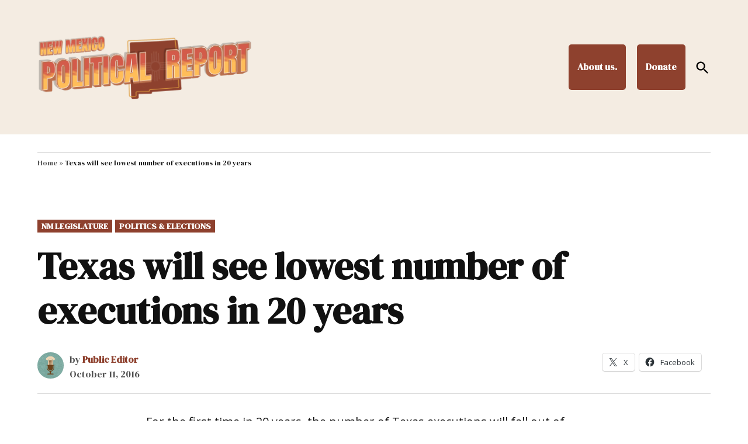

--- FILE ---
content_type: text/html; charset=UTF-8
request_url: https://nmpoliticalreport.com/2016/10/11/texas-will-see-lowest-number-of-executions-in-20-years/
body_size: 19649
content:
<!doctype html>
<html lang="en-US">
<head>
	<meta charset="UTF-8" />
	<meta name="viewport" content="width=device-width, initial-scale=1" />
	<link rel="profile" href="https://gmpg.org/xfn/11" />
	
<!-- MapPress Easy Google Maps Version:2.95.5PRO (https://www.mappresspro.com) -->
<meta name='robots' content='index, follow, max-image-preview:large, max-snippet:-1, max-video-preview:-1' />
<script>window._wca = window._wca || [];</script>

	<!-- This site is optimized with the Yoast SEO plugin v26.7 - https://yoast.com/wordpress/plugins/seo/ -->
	<title>Texas will see lowest number of executions in 20 years - New Mexico Political Report</title>
	<link rel="canonical" href="https://nmpoliticalreport.com/2016/10/11/texas-will-see-lowest-number-of-executions-in-20-years/" />
	<meta property="og:locale" content="en_US" />
	<meta property="og:type" content="article" />
	<meta property="og:title" content="Texas will see lowest number of executions in 20 years - New Mexico Political Report" />
	<meta property="og:description" content="For the first time in 20 years, the number of Texas executions will fall out of double digits this year. The seven men put to death this year are the fewest since 1996, when executions halted amid legal challenges to a new state law intended to hasten the death penalty appeals process, according to data from the Texas Department of [&hellip;]" />
	<meta property="og:url" content="https://nmpoliticalreport.com/2016/10/11/texas-will-see-lowest-number-of-executions-in-20-years/" />
	<meta property="og:site_name" content="New Mexico Political Report" />
	<meta property="article:published_time" content="2016-10-11T19:01:56+00:00" />
	<meta property="og:image" content="https://nmpoliticalreport.com/wp-content/uploads/sites/23/2024/12/3.png" />
	<meta property="og:image:width" content="940" />
	<meta property="og:image:height" content="788" />
	<meta property="og:image:type" content="image/png" />
	<meta name="twitter:card" content="summary_large_image" />
	<meta name="twitter:label1" content="Written by" />
	<meta name="twitter:data1" content="Public Editor" />
	<meta name="twitter:label2" content="Est. reading time" />
	<meta name="twitter:data2" content="4 minutes" />
	<script type="application/ld+json" class="yoast-schema-graph">{"@context":"https://schema.org","@graph":[{"@type":"Article","@id":"https://nmpoliticalreport.com/2016/10/11/texas-will-see-lowest-number-of-executions-in-20-years/#article","isPartOf":{"@id":"https://nmpoliticalreport.com/2016/10/11/texas-will-see-lowest-number-of-executions-in-20-years/"},"author":[{"@id":"https://nmpoliticalreport.com/#/schema/person/7962a894403b0d43a9ffadeaf9e424c4"}],"headline":"Texas will see lowest number of executions in 20 years","datePublished":"2016-10-11T19:01:56+00:00","mainEntityOfPage":{"@id":"https://nmpoliticalreport.com/2016/10/11/texas-will-see-lowest-number-of-executions-in-20-years/"},"wordCount":775,"publisher":{"@id":"https://nmpoliticalreport.com/#organization"},"image":{"@id":"https://nmpoliticalreport.com/2016/10/11/texas-will-see-lowest-number-of-executions-in-20-years/#primaryimage"},"thumbnailUrl":"https://nmpoliticalreport.com/wp-content/uploads/sites/23/2024/12/3.png","keywords":["Bobby Moore","Death Penalty","Death Penalty Information Center","Duane Buck","Greg Gardner","Jeff Wood","Pew Research Center","Robert Dunham","Robert Kepple","Texas","Texas Court of Criminal Appeals","Texas District and County Attorneys Asociation","Texas Tribune"],"articleSection":["NM Legislature","Politics &amp; Elections"],"inLanguage":"en-US"},{"@type":"WebPage","@id":"https://nmpoliticalreport.com/2016/10/11/texas-will-see-lowest-number-of-executions-in-20-years/","url":"https://nmpoliticalreport.com/2016/10/11/texas-will-see-lowest-number-of-executions-in-20-years/","name":"Texas will see lowest number of executions in 20 years - New Mexico Political Report","isPartOf":{"@id":"https://nmpoliticalreport.com/#website"},"primaryImageOfPage":{"@id":"https://nmpoliticalreport.com/2016/10/11/texas-will-see-lowest-number-of-executions-in-20-years/#primaryimage"},"image":{"@id":"https://nmpoliticalreport.com/2016/10/11/texas-will-see-lowest-number-of-executions-in-20-years/#primaryimage"},"thumbnailUrl":"https://nmpoliticalreport.com/wp-content/uploads/sites/23/2024/12/3.png","datePublished":"2016-10-11T19:01:56+00:00","breadcrumb":{"@id":"https://nmpoliticalreport.com/2016/10/11/texas-will-see-lowest-number-of-executions-in-20-years/#breadcrumb"},"inLanguage":"en-US","potentialAction":[{"@type":"ReadAction","target":["https://nmpoliticalreport.com/2016/10/11/texas-will-see-lowest-number-of-executions-in-20-years/"]}]},{"@type":"ImageObject","inLanguage":"en-US","@id":"https://nmpoliticalreport.com/2016/10/11/texas-will-see-lowest-number-of-executions-in-20-years/#primaryimage","url":"https://nmpoliticalreport.com/wp-content/uploads/sites/23/2024/12/3.png","contentUrl":"https://nmpoliticalreport.com/wp-content/uploads/sites/23/2024/12/3.png","width":940,"height":788,"caption":"NMPR"},{"@type":"BreadcrumbList","@id":"https://nmpoliticalreport.com/2016/10/11/texas-will-see-lowest-number-of-executions-in-20-years/#breadcrumb","itemListElement":[{"@type":"ListItem","position":1,"name":"Home","item":"https://nmpoliticalreport.com/"},{"@type":"ListItem","position":2,"name":"Texas will see lowest number of executions in 20 years"}]},{"@type":"WebSite","@id":"https://nmpoliticalreport.com/#website","url":"https://nmpoliticalreport.com/","name":"New Mexico Political Report","description":"Inside New Mexico Politics.","publisher":{"@id":"https://nmpoliticalreport.com/#organization"},"potentialAction":[{"@type":"SearchAction","target":{"@type":"EntryPoint","urlTemplate":"https://nmpoliticalreport.com/?s={search_term_string}"},"query-input":{"@type":"PropertyValueSpecification","valueRequired":true,"valueName":"search_term_string"}}],"inLanguage":"en-US"},{"@type":"Organization","@id":"https://nmpoliticalreport.com/#organization","name":"New Mexico Political Report","url":"https://nmpoliticalreport.com/","logo":{"@type":"ImageObject","inLanguage":"en-US","@id":"https://nmpoliticalreport.com/#/schema/logo/image/","url":"https://nmpoliticalreport.com/wp-content/uploads/sites/23/2025/11/NMPR_logo_web_wide_2025.png","contentUrl":"https://nmpoliticalreport.com/wp-content/uploads/sites/23/2025/11/NMPR_logo_web_wide_2025.png","width":2560,"height":1440,"caption":"New Mexico Political Report"},"image":{"@id":"https://nmpoliticalreport.com/#/schema/logo/image/"}},{"@type":"Person","@id":"https://nmpoliticalreport.com/#/schema/person/7962a894403b0d43a9ffadeaf9e424c4","name":"Public Editor","image":{"@type":"ImageObject","inLanguage":"en-US","@id":"https://nmpoliticalreport.com/#/schema/person/image/931b6bfbd51e821314f2bfeac383ab7d","url":"https://secure.gravatar.com/avatar/bae2b339b3e16822f3cee0a52b766016dc17d6adbaaa641e9dfb2958018845a4?s=96&d=identicon&r=g","contentUrl":"https://secure.gravatar.com/avatar/bae2b339b3e16822f3cee0a52b766016dc17d6adbaaa641e9dfb2958018845a4?s=96&d=identicon&r=g","caption":"Public Editor"},"url":"https://nmpoliticalreport.com/author/publiceditor/"}]}</script>
	<!-- / Yoast SEO plugin. -->


<link rel='dns-prefetch' href='//nmpoliticalreport.com' />
<link rel='dns-prefetch' href='//cdn.broadstreetads.com' />
<link rel='dns-prefetch' href='//stats.wp.com' />
<link rel='dns-prefetch' href='//secure.gravatar.com' />
<link rel='dns-prefetch' href='//www.googletagmanager.com' />
<link rel='dns-prefetch' href='//fonts.googleapis.com' />
<link rel='dns-prefetch' href='//jetpack.wordpress.com' />
<link rel='dns-prefetch' href='//s0.wp.com' />
<link rel='dns-prefetch' href='//public-api.wordpress.com' />
<link rel='dns-prefetch' href='//0.gravatar.com' />
<link rel='dns-prefetch' href='//1.gravatar.com' />
<link rel='dns-prefetch' href='//2.gravatar.com' />
<link rel='dns-prefetch' href='//widgets.wp.com' />
<link rel='preconnect' href='//c0.wp.com' />
<link rel="alternate" type="application/rss+xml" title="New Mexico Political Report &raquo; Feed" href="https://nmpoliticalreport.com/feed/" />
<link rel="alternate" type="application/rss+xml" title="New Mexico Political Report &raquo; Comments Feed" href="https://nmpoliticalreport.com/comments/feed/" />
<link rel="alternate" title="oEmbed (JSON)" type="application/json+oembed" href="https://nmpoliticalreport.com/wp-json/oembed/1.0/embed?url=https%3A%2F%2Fnmpoliticalreport.com%2F2016%2F10%2F11%2Ftexas-will-see-lowest-number-of-executions-in-20-years%2F" />
<link rel="alternate" title="oEmbed (XML)" type="text/xml+oembed" href="https://nmpoliticalreport.com/wp-json/oembed/1.0/embed?url=https%3A%2F%2Fnmpoliticalreport.com%2F2016%2F10%2F11%2Ftexas-will-see-lowest-number-of-executions-in-20-years%2F&#038;format=xml" />
<style id='wp-img-auto-sizes-contain-inline-css'>img:is([sizes=auto i],[sizes^="auto," i]){contain-intrinsic-size:3000px 1500px}</style>
<link rel='stylesheet' id='wc-blocks-integration-css' href='https://nmpoliticalreport.com/wp-content/plugins/woocommerce-subscriptions/vendor/woocommerce/subscriptions-core/build/index.css?ver=8.1.1' media='all' />
<link rel='stylesheet' id='wpra-lightbox-css' href='https://nmpoliticalreport.com/wp-content/plugins/wp-rss-aggregator/core/css/jquery-colorbox.css?ver=1.4.33' media='all' />
<link rel='stylesheet' id='jetpack_related-posts-css' href='https://c0.wp.com/p/jetpack/15.4/modules/related-posts/related-posts.css' media='all' />
<style id='wp-emoji-styles-inline-css'>img.wp-smiley,img.emoji{display: inline !important;border: none !important;box-shadow: none !important;height: 1em !important;width: 1em !important;margin: 0 0.07em !important;vertical-align: -0.1em !important;background: none !important;padding: 0 !important;}</style>
<link rel='stylesheet' id='wp-block-library-css' href='https://c0.wp.com/c/6.9/wp-includes/css/dist/block-library/style.min.css' media='all' />
<style id='wp-block-separator-inline-css'>@charset "UTF-8";.wp-block-separator{border:none;border-top:2px solid}:root :where(.wp-block-separator.is-style-dots){height:auto;line-height:1;text-align:center}:root :where(.wp-block-separator.is-style-dots):before{color:currentColor;content:"···";font-family:serif;font-size:1.5em;letter-spacing:2em;padding-left:2em}.wp-block-separator.is-style-dots{background:none!important;border:none!important}</style>
<style id='wp-block-separator-theme-inline-css'>.wp-block-separator.has-css-opacity{opacity:.4}.wp-block-separator{border:none;border-bottom:2px solid;margin-left:auto;margin-right:auto}.wp-block-separator.has-alpha-channel-opacity{opacity:1}.wp-block-separator:not(.is-style-wide):not(.is-style-dots){width:100px}.wp-block-separator.has-background:not(.is-style-dots){border-bottom:none;height:1px}.wp-block-separator.has-background:not(.is-style-wide):not(.is-style-dots){height:2px}</style>
<style id='global-styles-inline-css'>:root{--wp--preset--aspect-ratio--square: 1;--wp--preset--aspect-ratio--4-3: 4/3;--wp--preset--aspect-ratio--3-4: 3/4;--wp--preset--aspect-ratio--3-2: 3/2;--wp--preset--aspect-ratio--2-3: 2/3;--wp--preset--aspect-ratio--16-9: 16/9;--wp--preset--aspect-ratio--9-16: 9/16;--wp--preset--color--black: #000000;--wp--preset--color--cyan-bluish-gray: #abb8c3;--wp--preset--color--white: #FFFFFF;--wp--preset--color--pale-pink: #f78da7;--wp--preset--color--vivid-red: #cf2e2e;--wp--preset--color--luminous-vivid-orange: #ff6900;--wp--preset--color--luminous-vivid-amber: #fcb900;--wp--preset--color--light-green-cyan: #7bdcb5;--wp--preset--color--vivid-green-cyan: #00d084;--wp--preset--color--pale-cyan-blue: #8ed1fc;--wp--preset--color--vivid-cyan-blue: #0693e3;--wp--preset--color--vivid-purple: #9b51e0;--wp--preset--color--primary: #8e412e;--wp--preset--color--primary-variation: #661906;--wp--preset--color--secondary: #ba6f4d;--wp--preset--color--secondary-variation: #924725;--wp--preset--color--dark-gray: #111111;--wp--preset--color--medium-gray: #767676;--wp--preset--color--light-gray: #EEEEEE;--wp--preset--gradient--vivid-cyan-blue-to-vivid-purple: linear-gradient(135deg,rgb(6,147,227) 0%,rgb(155,81,224) 100%);--wp--preset--gradient--light-green-cyan-to-vivid-green-cyan: linear-gradient(135deg,rgb(122,220,180) 0%,rgb(0,208,130) 100%);--wp--preset--gradient--luminous-vivid-amber-to-luminous-vivid-orange: linear-gradient(135deg,rgb(252,185,0) 0%,rgb(255,105,0) 100%);--wp--preset--gradient--luminous-vivid-orange-to-vivid-red: linear-gradient(135deg,rgb(255,105,0) 0%,rgb(207,46,46) 100%);--wp--preset--gradient--very-light-gray-to-cyan-bluish-gray: linear-gradient(135deg,rgb(238,238,238) 0%,rgb(169,184,195) 100%);--wp--preset--gradient--cool-to-warm-spectrum: linear-gradient(135deg,rgb(74,234,220) 0%,rgb(151,120,209) 20%,rgb(207,42,186) 40%,rgb(238,44,130) 60%,rgb(251,105,98) 80%,rgb(254,248,76) 100%);--wp--preset--gradient--blush-light-purple: linear-gradient(135deg,rgb(255,206,236) 0%,rgb(152,150,240) 100%);--wp--preset--gradient--blush-bordeaux: linear-gradient(135deg,rgb(254,205,165) 0%,rgb(254,45,45) 50%,rgb(107,0,62) 100%);--wp--preset--gradient--luminous-dusk: linear-gradient(135deg,rgb(255,203,112) 0%,rgb(199,81,192) 50%,rgb(65,88,208) 100%);--wp--preset--gradient--pale-ocean: linear-gradient(135deg,rgb(255,245,203) 0%,rgb(182,227,212) 50%,rgb(51,167,181) 100%);--wp--preset--gradient--electric-grass: linear-gradient(135deg,rgb(202,248,128) 0%,rgb(113,206,126) 100%);--wp--preset--gradient--midnight: linear-gradient(135deg,rgb(2,3,129) 0%,rgb(40,116,252) 100%);--wp--preset--gradient--grad-1: linear-gradient( 135deg,rgb( 142,65,46) 0%,rgb( 102,25,6) 100% );--wp--preset--gradient--grad-2: linear-gradient( 135deg,rgb( 186,111,77) 0%,rgb( 146,71,37) 100% );--wp--preset--gradient--grad-3: linear-gradient( 135deg,rgb( 17,17,17 ) 0%,rgb( 85,85,85 ) 100% );--wp--preset--gradient--grad-4: linear-gradient( 135deg,rgb( 68,68,68 ) 0%,rgb( 136,136,136 ) 100% );--wp--preset--gradient--grad-5: linear-gradient( 135deg,rgb( 119,119,119 ) 0%,rgb( 221,221,221 ) 100% );--wp--preset--gradient--grad-6: linear-gradient( 135deg,rgb( 221,221,221 ) 0%,rgb( 255,255,255 ) 100% );--wp--preset--font-size--small: 16px;--wp--preset--font-size--medium: 20px;--wp--preset--font-size--large: 36px;--wp--preset--font-size--x-large: 42px;--wp--preset--font-size--normal: 20px;--wp--preset--font-size--huge: 44px;--wp--preset--font-family--albert-sans: 'Albert Sans',sans-serif;--wp--preset--font-family--alegreya: Alegreya,serif;--wp--preset--font-family--arvo: Arvo,serif;--wp--preset--font-family--bodoni-moda: 'Bodoni Moda',serif;--wp--preset--font-family--bricolage-grotesque: 'Bricolage Grotesque',sans-serif;--wp--preset--font-family--cabin: Cabin,sans-serif;--wp--preset--font-family--chivo: Chivo,sans-serif;--wp--preset--font-family--commissioner: Commissioner,sans-serif;--wp--preset--font-family--cormorant: Cormorant,serif;--wp--preset--font-family--courier-prime: 'Courier Prime',monospace;--wp--preset--font-family--crimson-pro: 'Crimson Pro',serif;--wp--preset--font-family--dm-mono: 'DM Mono',monospace;--wp--preset--font-family--dm-sans: 'DM Sans',sans-serif;--wp--preset--font-family--dm-serif-display: 'DM Serif Display',serif;--wp--preset--font-family--domine: Domine,serif;--wp--preset--font-family--eb-garamond: 'EB Garamond',serif;--wp--preset--font-family--epilogue: Epilogue,sans-serif;--wp--preset--font-family--fahkwang: Fahkwang,sans-serif;--wp--preset--font-family--figtree: Figtree,sans-serif;--wp--preset--font-family--fira-sans: 'Fira Sans',sans-serif;--wp--preset--font-family--fjalla-one: 'Fjalla One',sans-serif;--wp--preset--font-family--fraunces: Fraunces,serif;--wp--preset--font-family--gabarito: Gabarito,system-ui;--wp--preset--font-family--ibm-plex-mono: 'IBM Plex Mono',monospace;--wp--preset--font-family--ibm-plex-sans: 'IBM Plex Sans',sans-serif;--wp--preset--font-family--ibarra-real-nova: 'Ibarra Real Nova',serif;--wp--preset--font-family--instrument-serif: 'Instrument Serif',serif;--wp--preset--font-family--inter: "Inter",sans-serif;--wp--preset--font-family--josefin-sans: 'Josefin Sans',sans-serif;--wp--preset--font-family--jost: Jost,sans-serif;--wp--preset--font-family--libre-baskerville: 'Libre Baskerville',serif;--wp--preset--font-family--libre-franklin: 'Libre Franklin',sans-serif;--wp--preset--font-family--literata: Literata,serif;--wp--preset--font-family--lora: Lora,serif;--wp--preset--font-family--merriweather: Merriweather,serif;--wp--preset--font-family--montserrat: Montserrat,sans-serif;--wp--preset--font-family--newsreader: Newsreader,serif;--wp--preset--font-family--noto-sans-mono: 'Noto Sans Mono',sans-serif;--wp--preset--font-family--nunito: Nunito,sans-serif;--wp--preset--font-family--open-sans: 'Open Sans',sans-serif;--wp--preset--font-family--overpass: Overpass,sans-serif;--wp--preset--font-family--pt-serif: 'PT Serif',serif;--wp--preset--font-family--petrona: Petrona,serif;--wp--preset--font-family--piazzolla: Piazzolla,serif;--wp--preset--font-family--playfair-display: 'Playfair Display',serif;--wp--preset--font-family--plus-jakarta-sans: 'Plus Jakarta Sans',sans-serif;--wp--preset--font-family--poppins: Poppins,sans-serif;--wp--preset--font-family--raleway: Raleway,sans-serif;--wp--preset--font-family--roboto: Roboto,sans-serif;--wp--preset--font-family--roboto-slab: 'Roboto Slab',serif;--wp--preset--font-family--rubik: Rubik,sans-serif;--wp--preset--font-family--rufina: Rufina,serif;--wp--preset--font-family--sora: Sora,sans-serif;--wp--preset--font-family--source-sans-3: 'Source Sans 3',sans-serif;--wp--preset--font-family--source-serif-4: 'Source Serif 4',serif;--wp--preset--font-family--space-mono: 'Space Mono',monospace;--wp--preset--font-family--syne: Syne,sans-serif;--wp--preset--font-family--texturina: Texturina,serif;--wp--preset--font-family--urbanist: Urbanist,sans-serif;--wp--preset--font-family--work-sans: 'Work Sans',sans-serif;--wp--preset--font-family--cardo: Cardo;--wp--preset--spacing--20: 0.44rem;--wp--preset--spacing--30: 0.67rem;--wp--preset--spacing--40: 1rem;--wp--preset--spacing--50: 1.5rem;--wp--preset--spacing--60: 2.25rem;--wp--preset--spacing--70: 3.38rem;--wp--preset--spacing--80: 5.06rem;--wp--preset--shadow--natural: 6px 6px 9px rgba(0,0,0,0.2);--wp--preset--shadow--deep: 12px 12px 50px rgba(0,0,0,0.4);--wp--preset--shadow--sharp: 6px 6px 0px rgba(0,0,0,0.2);--wp--preset--shadow--outlined: 6px 6px 0px -3px rgb(255,255,255),6px 6px rgb(0,0,0);--wp--preset--shadow--crisp: 6px 6px 0px rgb(0,0,0);}:where(.is-layout-flex){gap: 0.5em;}:where(.is-layout-grid){gap: 0.5em;}body .is-layout-flex{display: flex;}.is-layout-flex{flex-wrap: wrap;align-items: center;}.is-layout-flex > :is(*,div){margin: 0;}body .is-layout-grid{display: grid;}.is-layout-grid > :is(*,div){margin: 0;}:where(.wp-block-columns.is-layout-flex){gap: 2em;}:where(.wp-block-columns.is-layout-grid){gap: 2em;}:where(.wp-block-post-template.is-layout-flex){gap: 1.25em;}:where(.wp-block-post-template.is-layout-grid){gap: 1.25em;}.has-black-color{color: var(--wp--preset--color--black) !important;}.has-cyan-bluish-gray-color{color: var(--wp--preset--color--cyan-bluish-gray) !important;}.has-white-color{color: var(--wp--preset--color--white) !important;}.has-pale-pink-color{color: var(--wp--preset--color--pale-pink) !important;}.has-vivid-red-color{color: var(--wp--preset--color--vivid-red) !important;}.has-luminous-vivid-orange-color{color: var(--wp--preset--color--luminous-vivid-orange) !important;}.has-luminous-vivid-amber-color{color: var(--wp--preset--color--luminous-vivid-amber) !important;}.has-light-green-cyan-color{color: var(--wp--preset--color--light-green-cyan) !important;}.has-vivid-green-cyan-color{color: var(--wp--preset--color--vivid-green-cyan) !important;}.has-pale-cyan-blue-color{color: var(--wp--preset--color--pale-cyan-blue) !important;}.has-vivid-cyan-blue-color{color: var(--wp--preset--color--vivid-cyan-blue) !important;}.has-vivid-purple-color{color: var(--wp--preset--color--vivid-purple) !important;}.has-black-background-color{background-color: var(--wp--preset--color--black) !important;}.has-cyan-bluish-gray-background-color{background-color: var(--wp--preset--color--cyan-bluish-gray) !important;}.has-white-background-color{background-color: var(--wp--preset--color--white) !important;}.has-pale-pink-background-color{background-color: var(--wp--preset--color--pale-pink) !important;}.has-vivid-red-background-color{background-color: var(--wp--preset--color--vivid-red) !important;}.has-luminous-vivid-orange-background-color{background-color: var(--wp--preset--color--luminous-vivid-orange) !important;}.has-luminous-vivid-amber-background-color{background-color: var(--wp--preset--color--luminous-vivid-amber) !important;}.has-light-green-cyan-background-color{background-color: var(--wp--preset--color--light-green-cyan) !important;}.has-vivid-green-cyan-background-color{background-color: var(--wp--preset--color--vivid-green-cyan) !important;}.has-pale-cyan-blue-background-color{background-color: var(--wp--preset--color--pale-cyan-blue) !important;}.has-vivid-cyan-blue-background-color{background-color: var(--wp--preset--color--vivid-cyan-blue) !important;}.has-vivid-purple-background-color{background-color: var(--wp--preset--color--vivid-purple) !important;}.has-black-border-color{border-color: var(--wp--preset--color--black) !important;}.has-cyan-bluish-gray-border-color{border-color: var(--wp--preset--color--cyan-bluish-gray) !important;}.has-white-border-color{border-color: var(--wp--preset--color--white) !important;}.has-pale-pink-border-color{border-color: var(--wp--preset--color--pale-pink) !important;}.has-vivid-red-border-color{border-color: var(--wp--preset--color--vivid-red) !important;}.has-luminous-vivid-orange-border-color{border-color: var(--wp--preset--color--luminous-vivid-orange) !important;}.has-luminous-vivid-amber-border-color{border-color: var(--wp--preset--color--luminous-vivid-amber) !important;}.has-light-green-cyan-border-color{border-color: var(--wp--preset--color--light-green-cyan) !important;}.has-vivid-green-cyan-border-color{border-color: var(--wp--preset--color--vivid-green-cyan) !important;}.has-pale-cyan-blue-border-color{border-color: var(--wp--preset--color--pale-cyan-blue) !important;}.has-vivid-cyan-blue-border-color{border-color: var(--wp--preset--color--vivid-cyan-blue) !important;}.has-vivid-purple-border-color{border-color: var(--wp--preset--color--vivid-purple) !important;}.has-vivid-cyan-blue-to-vivid-purple-gradient-background{background: var(--wp--preset--gradient--vivid-cyan-blue-to-vivid-purple) !important;}.has-light-green-cyan-to-vivid-green-cyan-gradient-background{background: var(--wp--preset--gradient--light-green-cyan-to-vivid-green-cyan) !important;}.has-luminous-vivid-amber-to-luminous-vivid-orange-gradient-background{background: var(--wp--preset--gradient--luminous-vivid-amber-to-luminous-vivid-orange) !important;}.has-luminous-vivid-orange-to-vivid-red-gradient-background{background: var(--wp--preset--gradient--luminous-vivid-orange-to-vivid-red) !important;}.has-very-light-gray-to-cyan-bluish-gray-gradient-background{background: var(--wp--preset--gradient--very-light-gray-to-cyan-bluish-gray) !important;}.has-cool-to-warm-spectrum-gradient-background{background: var(--wp--preset--gradient--cool-to-warm-spectrum) !important;}.has-blush-light-purple-gradient-background{background: var(--wp--preset--gradient--blush-light-purple) !important;}.has-blush-bordeaux-gradient-background{background: var(--wp--preset--gradient--blush-bordeaux) !important;}.has-luminous-dusk-gradient-background{background: var(--wp--preset--gradient--luminous-dusk) !important;}.has-pale-ocean-gradient-background{background: var(--wp--preset--gradient--pale-ocean) !important;}.has-electric-grass-gradient-background{background: var(--wp--preset--gradient--electric-grass) !important;}.has-midnight-gradient-background{background: var(--wp--preset--gradient--midnight) !important;}.has-small-font-size{font-size: var(--wp--preset--font-size--small) !important;}.has-medium-font-size{font-size: var(--wp--preset--font-size--medium) !important;}.has-large-font-size{font-size: var(--wp--preset--font-size--large) !important;}.has-x-large-font-size{font-size: var(--wp--preset--font-size--x-large) !important;}.has-albert-sans-font-family{font-family: var(--wp--preset--font-family--albert-sans) !important;}.has-alegreya-font-family{font-family: var(--wp--preset--font-family--alegreya) !important;}.has-arvo-font-family{font-family: var(--wp--preset--font-family--arvo) !important;}.has-bodoni-moda-font-family{font-family: var(--wp--preset--font-family--bodoni-moda) !important;}.has-bricolage-grotesque-font-family{font-family: var(--wp--preset--font-family--bricolage-grotesque) !important;}.has-cabin-font-family{font-family: var(--wp--preset--font-family--cabin) !important;}.has-chivo-font-family{font-family: var(--wp--preset--font-family--chivo) !important;}.has-commissioner-font-family{font-family: var(--wp--preset--font-family--commissioner) !important;}.has-cormorant-font-family{font-family: var(--wp--preset--font-family--cormorant) !important;}.has-courier-prime-font-family{font-family: var(--wp--preset--font-family--courier-prime) !important;}.has-crimson-pro-font-family{font-family: var(--wp--preset--font-family--crimson-pro) !important;}.has-dm-mono-font-family{font-family: var(--wp--preset--font-family--dm-mono) !important;}.has-dm-sans-font-family{font-family: var(--wp--preset--font-family--dm-sans) !important;}.has-dm-serif-display-font-family{font-family: var(--wp--preset--font-family--dm-serif-display) !important;}.has-domine-font-family{font-family: var(--wp--preset--font-family--domine) !important;}.has-eb-garamond-font-family{font-family: var(--wp--preset--font-family--eb-garamond) !important;}.has-epilogue-font-family{font-family: var(--wp--preset--font-family--epilogue) !important;}.has-fahkwang-font-family{font-family: var(--wp--preset--font-family--fahkwang) !important;}.has-figtree-font-family{font-family: var(--wp--preset--font-family--figtree) !important;}.has-fira-sans-font-family{font-family: var(--wp--preset--font-family--fira-sans) !important;}.has-fjalla-one-font-family{font-family: var(--wp--preset--font-family--fjalla-one) !important;}.has-fraunces-font-family{font-family: var(--wp--preset--font-family--fraunces) !important;}.has-gabarito-font-family{font-family: var(--wp--preset--font-family--gabarito) !important;}.has-ibm-plex-mono-font-family{font-family: var(--wp--preset--font-family--ibm-plex-mono) !important;}.has-ibm-plex-sans-font-family{font-family: var(--wp--preset--font-family--ibm-plex-sans) !important;}.has-ibarra-real-nova-font-family{font-family: var(--wp--preset--font-family--ibarra-real-nova) !important;}.has-instrument-serif-font-family{font-family: var(--wp--preset--font-family--instrument-serif) !important;}.has-inter-font-family{font-family: var(--wp--preset--font-family--inter) !important;}.has-josefin-sans-font-family{font-family: var(--wp--preset--font-family--josefin-sans) !important;}.has-jost-font-family{font-family: var(--wp--preset--font-family--jost) !important;}.has-libre-baskerville-font-family{font-family: var(--wp--preset--font-family--libre-baskerville) !important;}.has-libre-franklin-font-family{font-family: var(--wp--preset--font-family--libre-franklin) !important;}.has-literata-font-family{font-family: var(--wp--preset--font-family--literata) !important;}.has-lora-font-family{font-family: var(--wp--preset--font-family--lora) !important;}.has-merriweather-font-family{font-family: var(--wp--preset--font-family--merriweather) !important;}.has-montserrat-font-family{font-family: var(--wp--preset--font-family--montserrat) !important;}.has-newsreader-font-family{font-family: var(--wp--preset--font-family--newsreader) !important;}.has-noto-sans-mono-font-family{font-family: var(--wp--preset--font-family--noto-sans-mono) !important;}.has-nunito-font-family{font-family: var(--wp--preset--font-family--nunito) !important;}.has-open-sans-font-family{font-family: var(--wp--preset--font-family--open-sans) !important;}.has-overpass-font-family{font-family: var(--wp--preset--font-family--overpass) !important;}.has-pt-serif-font-family{font-family: var(--wp--preset--font-family--pt-serif) !important;}.has-petrona-font-family{font-family: var(--wp--preset--font-family--petrona) !important;}.has-piazzolla-font-family{font-family: var(--wp--preset--font-family--piazzolla) !important;}.has-playfair-display-font-family{font-family: var(--wp--preset--font-family--playfair-display) !important;}.has-plus-jakarta-sans-font-family{font-family: var(--wp--preset--font-family--plus-jakarta-sans) !important;}.has-poppins-font-family{font-family: var(--wp--preset--font-family--poppins) !important;}.has-raleway-font-family{font-family: var(--wp--preset--font-family--raleway) !important;}.has-roboto-font-family{font-family: var(--wp--preset--font-family--roboto) !important;}.has-roboto-slab-font-family{font-family: var(--wp--preset--font-family--roboto-slab) !important;}.has-rubik-font-family{font-family: var(--wp--preset--font-family--rubik) !important;}.has-rufina-font-family{font-family: var(--wp--preset--font-family--rufina) !important;}.has-sora-font-family{font-family: var(--wp--preset--font-family--sora) !important;}.has-source-sans-3-font-family{font-family: var(--wp--preset--font-family--source-sans-3) !important;}.has-source-serif-4-font-family{font-family: var(--wp--preset--font-family--source-serif-4) !important;}.has-space-mono-font-family{font-family: var(--wp--preset--font-family--space-mono) !important;}.has-syne-font-family{font-family: var(--wp--preset--font-family--syne) !important;}.has-texturina-font-family{font-family: var(--wp--preset--font-family--texturina) !important;}.has-urbanist-font-family{font-family: var(--wp--preset--font-family--urbanist) !important;}.has-work-sans-font-family{font-family: var(--wp--preset--font-family--work-sans) !important;}</style>

<style id='classic-theme-styles-inline-css'>.wp-block-button__link{color:#fff;background-color:#32373c;border-radius:9999px;box-shadow:none;text-decoration:none;padding:calc(.667em + 2px) calc(1.333em + 2px);font-size:1.125em}.wp-block-file__button{background:#32373c;color:#fff;text-decoration:none}</style>
<link rel='stylesheet' id='mappress-leaflet-css' href='https://nmpoliticalreport.com/wp-content/plugins/mappress-google-maps-for-wordpress/lib/leaflet/leaflet.css?ver=1.7.1' media='all' />
<link rel='stylesheet' id='mappress-css' href='https://nmpoliticalreport.com/wp-content/plugins/mappress-google-maps-for-wordpress/css/mappress.css?ver=2.95.5PRO' media='all' />
<link rel='stylesheet' id='newspack-ads-media-kit-frontend-css' href='https://nmpoliticalreport.com/wp-content/plugins/newspack-ads/dist/media-kit-frontend.css?ver=1744584950' media='all' />
<link rel='stylesheet' id='newspack-ads-frontend-css' href='https://nmpoliticalreport.com/wp-content/plugins/newspack-ads/includes/../dist/frontend.css?ver=1744584945' media='all' />
<link rel='stylesheet' id='newspack-blocks-block-styles-stylesheet-css' href='https://nmpoliticalreport.com/wp-content/plugins/newspack-blocks/dist/block_styles.css?ver=4.9.1' media='all' />
<link rel='stylesheet' id='wp-components-css' href='https://c0.wp.com/c/6.9/wp-includes/css/dist/components/style.min.css' media='all' />
<link rel='stylesheet' id='newspack-commons-css' href='https://nmpoliticalreport.com/wp-content/plugins/newspack-plugin/dist/commons.css?ver=6.15.1' media='all' />
<link rel='stylesheet' id='newspack-reader-auth-css' href='https://nmpoliticalreport.com/wp-content/plugins/newspack-plugin/dist/reader-auth.css?ver=6.15.1' media='all' />
<link rel='stylesheet' id='newspack-corrections-single-css' href='https://nmpoliticalreport.com/wp-content/plugins/newspack-plugin/dist/other-scripts/corrections.css?ver=6.15.1' media='all' />
<link rel='stylesheet' id='newspack-ui-css' href='https://nmpoliticalreport.com/wp-content/plugins/newspack-plugin/dist/newspack-ui.css?ver=6.15.1' media='all' />
<link rel='stylesheet' id='newspack-popups-view-css' href='https://nmpoliticalreport.com/wp-content/plugins/newspack-popups/includes/../dist/view.css?ver=1744588876' media='all' />
<link rel='stylesheet' id='dashicons-css' href='https://c0.wp.com/c/6.9/wp-includes/css/dashicons.min.css' media='all' />
<link rel='stylesheet' id='woocommerce-layout-css' href='https://c0.wp.com/p/woocommerce/10.4.3/assets/css/woocommerce-layout.css' media='all' />
<style id='woocommerce-layout-inline-css'>.infinite-scroll .woocommerce-pagination{display: none;}</style>
<link rel='stylesheet' id='woocommerce-smallscreen-css' href='https://c0.wp.com/p/woocommerce/10.4.3/assets/css/woocommerce-smallscreen.css' media='only screen and (max-width: 768px)' />
<style id='woocommerce-inline-inline-css'>.woocommerce form .form-row .required{visibility: visible;}</style>
<link rel='stylesheet' id='newspack-style-css' href='https://nmpoliticalreport.com/wp-content/themes/newspack-theme/style.css?ver=2.8.0' media='all' />
<style id='newspack-style-inline-css'>.tags-links{clip: rect(1px,1px,1px,1px);height: 1px;position: absolute;overflow: hidden;width: 1px;}</style>
<link rel='stylesheet' id='newspack-print-style-css' href='https://nmpoliticalreport.com/wp-content/themes/newspack-theme/styles/print.css?ver=2.8.0' media='print' />
<link rel='stylesheet' id='newspack-font-import-css' href='//fonts.googleapis.com/css?family=DM+Serif+Display&#038;display=swap' media='all' />
<link rel='stylesheet' id='taxopress-frontend-css-css' href='https://nmpoliticalreport.com/wp-content/plugins/simple-tags/assets/frontend/css/frontend.css?ver=3.42.0' media='all' />
<style id='jetpack_facebook_likebox-inline-css'>.widget_facebook_likebox{overflow: hidden;}</style>
<link rel='stylesheet' id='open-sans-css' href='https://fonts.googleapis.com/css?family=Open+Sans%3A300italic%2C400italic%2C600italic%2C300%2C400%2C600&#038;subset=latin%2Clatin-ext&#038;display=fallback&#038;ver=6.9' media='all' />
<link rel='stylesheet' id='jetpack_likes-css' href='https://c0.wp.com/p/jetpack/15.4/modules/likes/style.css' media='all' />
<link rel='stylesheet' id='sharedaddy-css' href='https://c0.wp.com/p/jetpack/15.4/modules/sharedaddy/sharing.css' media='all' />
<link rel='stylesheet' id='social-logos-css' href='https://c0.wp.com/p/jetpack/15.4/_inc/social-logos/social-logos.min.css' media='all' />
<script id="jetpack_related-posts-js-extra">
var related_posts_js_options = {"post_heading":"h4"};
//# sourceURL=jetpack_related-posts-js-extra
</script>
<script src="https://c0.wp.com/p/jetpack/15.4/_inc/build/related-posts/related-posts.min.js" id="jetpack_related-posts-js"></script>
<script async data-cfasync='false' src="//cdn.broadstreetads.com/init-2.min.js?v=1.52.4&amp;ver=6.9" id="broadstreet-init-js"></script>
<script src="https://c0.wp.com/c/6.9/wp-includes/js/jquery/jquery.min.js" id="jquery-core-js"></script>
<script src="https://c0.wp.com/c/6.9/wp-includes/js/jquery/jquery-migrate.min.js" id="jquery-migrate-js"></script>
<script src="https://c0.wp.com/p/woocommerce/10.4.3/assets/js/jquery-blockui/jquery.blockUI.min.js" id="wc-jquery-blockui-js" data-wp-strategy="defer"></script>
<script id="wc-add-to-cart-js-extra">
var wc_add_to_cart_params = {"ajax_url":"/wp-admin/admin-ajax.php","wc_ajax_url":"/?wc-ajax=%%endpoint%%","i18n_view_cart":"View cart","cart_url":"https://nmpoliticalreport.com/cart/","is_cart":"","cart_redirect_after_add":"no"};
//# sourceURL=wc-add-to-cart-js-extra
</script>
<script src="https://c0.wp.com/p/woocommerce/10.4.3/assets/js/frontend/add-to-cart.min.js" id="wc-add-to-cart-js" defer data-wp-strategy="defer"></script>
<script src="https://c0.wp.com/p/woocommerce/10.4.3/assets/js/js-cookie/js.cookie.min.js" id="wc-js-cookie-js" data-wp-strategy="defer"></script>
<script src="https://stats.wp.com/s-202604.js" id="woocommerce-analytics-js" defer data-wp-strategy="defer"></script>
<script src="https://nmpoliticalreport.com/wp-content/plugins/simple-tags/assets/frontend/js/frontend.js?ver=3.42.0" id="taxopress-frontend-js-js"></script>

<!-- Google tag (gtag.js) snippet added by Site Kit -->
<!-- Google Analytics snippet added by Site Kit -->
<script src="https://www.googletagmanager.com/gtag/js?id=GT-M63L92GM" id="google_gtagjs-js" async></script>
<script id="google_gtagjs-js-after">
window.dataLayer = window.dataLayer || [];function gtag(){dataLayer.push(arguments);}
gtag("set","linker",{"domains":["nmpoliticalreport.com"]});
gtag("js", new Date());
gtag("set", "developer_id.dZTNiMT", true);
gtag("config", "GT-M63L92GM", {"transport_type":"beacon"});
 window._googlesitekit = window._googlesitekit || {}; window._googlesitekit.throttledEvents = []; window._googlesitekit.gtagEvent = (name, data) => { var key = JSON.stringify( { name, data } ); if ( !! window._googlesitekit.throttledEvents[ key ] ) { return; } window._googlesitekit.throttledEvents[ key ] = true; setTimeout( () => { delete window._googlesitekit.throttledEvents[ key ]; }, 5 ); gtag( "event", name, { ...data, event_source: "site-kit" } ); }; 
//# sourceURL=google_gtagjs-js-after
</script>
<link rel="https://api.w.org/" href="https://nmpoliticalreport.com/wp-json/" /><link rel="alternate" title="JSON" type="application/json" href="https://nmpoliticalreport.com/wp-json/wp/v2/posts/97661" /><link rel="EditURI" type="application/rsd+xml" title="RSD" href="https://nmpoliticalreport.com/xmlrpc.php?rsd" />
<meta name="generator" content="WordPress 6.9" />
<meta name="generator" content="WooCommerce 10.4.3" />
<link rel='shortlink' href='https://nmpoliticalreport.com/?p=97661' />
		<!-- Custom Logo: hide header text -->
		<style id="custom-logo-css">.site-title{position: absolute;clip-path: inset(50%);}</style>
		<meta name="generator" content="Site Kit by Google 1.170.0" /><noscript><style>.simply-gallery-amp{display: block !important;}</style></noscript><noscript><style>.sgb-preloader{display: none !important;}</style></noscript>	<style>img#wpstats{display:none}</style>
		
	<style type="text/css" id="custom-theme-colors">:root{--newspack-theme-color-primary: #8e412e;--newspack-theme-color-primary-variation: #702310;--newspack-theme-color-secondary: #ba6f4d !important;--newspack-theme-color-secondary-variation: #924725;--newspack-theme-color-primary-darken-5: #893c29;--newspack-theme-color-primary-darken-10: #843724;--newspack-theme-color-primary-against-white: #8e412e;--newspack-theme-color-secondary-against-white: #ba6f4d;--newspack-theme-color-primary-variation-against-white: #702310;--newspack-theme-color-secondary-variation-against-white: #924725;--newspack-theme-color-against-primary: white;--newspack-theme-color-against-secondary: white;}input[type="checkbox"]::before{background-image: url("data:image/svg+xml,%3Csvg xmlns='http://www.w3.org/2000/svg' viewBox='0 0 24 24' width='24' height='24'%3E%3Cpath d='M16.7 7.1l-6.3 8.5-3.3-2.5-.9 1.2 4.5 3.4L17.9 8z' fill='white'%3E%3C/path%3E%3C/svg%3E");}.mobile-sidebar{background: #f4ece2;}.mobile-sidebar,.mobile-sidebar button:hover,.mobile-sidebar a,.mobile-sidebar a:visited,.mobile-sidebar .nav1 .sub-menu > li > a,.mobile-sidebar .nav1 ul.main-menu > li > a,.mobile-sidebar .nav3 a{color: black;}.h-sb .bottom-header-contain{background: #646970;}.h-sb .bottom-header-contain .nav1 .main-menu > li,.h-sb .bottom-header-contain .nav1 .main-menu > li > a,.h-sb .bottom-header-contain #search-toggle{color: white;}.mobile-sidebar .nav3 a{background: transparent;}.mobile-sidebar .accent-header,.mobile-sidebar .article-section-title{border-color: #e0d8ce;color: black;}.mobile-sidebar .nav3 .menu-highlight a{background: #e0d8ce;color: black;}.h-sb .site-header .nav3 a{background-color: #e3dbd1;color: black;}.h-sb .middle-header-contain{background-color: #f4ece2;}.h-sb .top-header-contain{background-color: #eae2d8;border-bottom-color: #e5ddd3;}.h-sb .site-header,.h-sb .site-title,.h-sb .site-title a:link,.h-sb .site-title a:visited,.h-sb .site-description,.h-sb.h-sh .site-header .nav1 .main-menu > li,.h-sb.h-sh .site-header .nav1 ul.main-menu > li > a,.h-sb.h-sh .site-header .nav1 ul.main-menu > li > a:hover,.h-sb .top-header-contain,.h-sb .middle-header-contain{color: black;}</style>
		<style type="text/css" id="newspack-theme-colors-variables">:root{--newspack-primary-color: #8e412e;--newspack-secondary-color: #ba6f4d;--newspack-cta-color: #dd3333;--newspack-header-color: #f4ece2;--newspack-primary-menu-color: #646970;--newspack-primary-contrast-color: white;--newspack-secondary-contrast-color: white;--newspack-cta-contrast-color: white;--newspack-header-contrast-color: black;--newspack-primary-menu-contrast-color: white;}</style>
	
	<style type="text/css" id="custom-theme-fonts">:root{--newspack-theme-font-heading: "DM Serif Display","Impact","Arial Black","sans-serif";}:root{--newspack-theme-font-body: "Open Sans","Helvetica","sans-serif";}.tags-links span:first-child,.cat-links,.page-title,.highlight-menu .menu-label{text-transform: uppercase;}.accent-header,#secondary .widgettitle,.article-section-title{text-transform: uppercase;}</style>

		<noscript><style>.woocommerce-product-gallery{opacity: 1 !important;}</style></noscript>
	<meta name="google-site-verification" content="9uhGmJEXJgV4mEhkVHPLUYP3eT9ZH18Y-QpvnwuiSRQ"><style type="text/css">a.st_tag,a.internal_tag,.st_tag,.internal_tag{text-decoration: underline !important;}</style><link rel="icon" href="https://nmpoliticalreport.com/wp-content/uploads/sites/23/2025/11/cropped-nmpr_logo_web_square_500x500-1-32x32.png" sizes="32x32" />
<link rel="icon" href="https://nmpoliticalreport.com/wp-content/uploads/sites/23/2025/11/cropped-nmpr_logo_web_square_500x500-1-192x192.png" sizes="192x192" />
<link rel="apple-touch-icon" href="https://nmpoliticalreport.com/wp-content/uploads/sites/23/2025/11/cropped-nmpr_logo_web_square_500x500-1-180x180.png" />
<meta name="msapplication-TileImage" content="https://nmpoliticalreport.com/wp-content/uploads/sites/23/2025/11/cropped-nmpr_logo_web_square_500x500-1-270x270.png" />
		<style id="wp-custom-css">.tertiary-menu .menu-item a{background-color: #8e412e !important;color: White !important;}</style>
		<link rel='stylesheet' id='wc-blocks-style-css' href='https://c0.wp.com/p/woocommerce/10.4.3/assets/client/blocks/wc-blocks.css' media='all' />
</head>

<body class="wp-singular post-template post-template-single-feature post-template-single-feature-php single single-post postid-97661 single-format-standard wp-custom-logo wp-embed-responsive wp-theme-newspack-theme theme-newspack-theme woocommerce-no-js singular hide-homepage-title hide-site-tagline h-nsub h-sb h-ll h-sh has-tertiary-menu has-highlight-menu no-sidebar cat-beat_nmleg cat-politics-elections single-featured-image-default footer-logo-large fw-stacked newspack--font-loading tags-hidden" data-amp-auto-lightbox-disable>
	<aside id="mobile-sidebar-fallback" class="mobile-sidebar">
		<button class="mobile-menu-toggle">
			<svg class="svg-icon" width="20" height="20" aria-hidden="true" role="img" xmlns="http://www.w3.org/2000/svg" viewBox="0 0 24 24"><path d="M19 6.41L17.59 5 12 10.59 6.41 5 5 6.41 10.59 12 5 17.59 6.41 19 12 13.41 17.59 19 19 17.59 13.41 12z" /><path d="M0 0h24v24H0z" fill="none" /></svg>			Close		</button>

					<nav class="tertiary-menu nav3" aria-label="Tertiary Menu" toolbar-target="tertiary-nav-contain" toolbar="(min-width: 767px)">
				<ul id="menu-buttons" class="menu"><li id="menu-item-1687022" class="menu-item menu-item-type-post_type menu-item-object-page menu-item-1687022"><a href="https://nmpoliticalreport.com/about/"><h3>About us.</h3></a></li>
<li id="menu-item-1687023" class="menu-item menu-item-type-custom menu-item-object-custom menu-item-1687023"><a href="https://nmreports.org/"><h3>Donate</h3></a></li>
</ul>			</nav>
		
<form role="search" method="get" class="search-form" action="https://nmpoliticalreport.com/">
	<label for="search-form-1">
		<span class="screen-reader-text">Search for:</span>
	</label>
	<input type="search" id="search-form-1" class="search-field" placeholder="Search &hellip;" value="" name="s" />
	<button type="submit" class="search-submit">
		<svg class="svg-icon" width="28" height="28" aria-hidden="true" role="img" xmlns="http://www.w3.org/2000/svg" viewBox="0 0 24 24"><path d="M15.5 14h-.79l-.28-.27C15.41 12.59 16 11.11 16 9.5 16 5.91 13.09 3 9.5 3S3 5.91 3 9.5 5.91 16 9.5 16c1.61 0 3.09-.59 4.23-1.57l.27.28v.79l5 4.99L20.49 19l-4.99-5zm-6 0C7.01 14 5 11.99 5 9.5S7.01 5 9.5 5 14 7.01 14 9.5 11.99 14 9.5 14z" /><path d="M0 0h24v24H0z" fill="none" /></svg>		<span class="screen-reader-text">
			Search		</span>
	</button>
</form>

	</aside>
	<aside id="desktop-sidebar-fallback" class="desktop-sidebar dir-left">
		<button class="desktop-menu-toggle">
			<svg class="svg-icon" width="20" height="20" aria-hidden="true" role="img" xmlns="http://www.w3.org/2000/svg" viewBox="0 0 24 24"><path d="M19 6.41L17.59 5 12 10.59 6.41 5 5 6.41 10.59 12 5 17.59 6.41 19 12 13.41 17.59 19 19 17.59 13.41 12z" /><path d="M0 0h24v24H0z" fill="none" /></svg>			Close		</button>
<section id="block-46" class="below-content widget widget_block">
<hr class="wp-block-separator has-alpha-channel-opacity"/>
</section>	</aside>

<div id="page" class="site">
	<a class="skip-link screen-reader-text" href="#main">Skip to content</a>

	
	<header id="masthead" class="site-header hide-header-search" [class]="searchVisible ? 'show-header-search site-header ' : 'hide-header-search site-header'">

					
			<div class="middle-header-contain">
				<div class="wrapper">
					
					
					
					<div class="site-branding">

	
		<style>.site-header .custom-logo{height: 207px;max-height: 1440px;max-width: 600px;width: 368px;}@media (max-width: 781px){.site-header .custom-logo{max-width: 116px;max-height: 65px;}}@media (min-width: 782px){.h-stk:not(.h-sub) .site-header .custom-logo{max-height: 90px;max-width: 160px;}.h-sub .site-header .custom-logo{max-width: 107px;max-height: 60px;}}@media (max-width: 1199px) and (min-width: 782px){.h-stk.h-cl:not(.h-sub) .site-header .custom-logo{max-width: 100%;width: auto;}}</style><a href="https://nmpoliticalreport.com/" class="custom-logo-link" rel="home"><img width="2560" height="1440" src="https://nmpoliticalreport.com/wp-content/uploads/sites/23/2025/11/NMPR_logo_web_wide_2025.png" class="custom-logo" alt="New Mexico Political Report" decoding="async" fetchpriority="high" srcset="https://nmpoliticalreport.com/wp-content/uploads/sites/23/2025/11/NMPR_logo_web_wide_2025.png 2560w, https://nmpoliticalreport.com/wp-content/uploads/sites/23/2025/11/NMPR_logo_web_wide_2025-300x169.png 300w, https://nmpoliticalreport.com/wp-content/uploads/sites/23/2025/11/NMPR_logo_web_wide_2025-1024x576.png 1024w, https://nmpoliticalreport.com/wp-content/uploads/sites/23/2025/11/NMPR_logo_web_wide_2025-768x432.png 768w, https://nmpoliticalreport.com/wp-content/uploads/sites/23/2025/11/NMPR_logo_web_wide_2025-1536x864.png 1536w, https://nmpoliticalreport.com/wp-content/uploads/sites/23/2025/11/NMPR_logo_web_wide_2025-2048x1152.png 2048w, https://nmpoliticalreport.com/wp-content/uploads/sites/23/2025/11/NMPR_logo_web_wide_2025-1200x675.png 1200w, https://nmpoliticalreport.com/wp-content/uploads/sites/23/2025/11/NMPR_logo_web_wide_2025-2000x1125.png 2000w, https://nmpoliticalreport.com/wp-content/uploads/sites/23/2025/11/NMPR_logo_web_wide_2025-780x439.png 780w, https://nmpoliticalreport.com/wp-content/uploads/sites/23/2025/11/NMPR_logo_web_wide_2025-400x225.png 400w, https://nmpoliticalreport.com/wp-content/uploads/sites/23/2025/11/NMPR_logo_web_wide_2025-706x397.png 706w" sizes="(max-width: 2560px) 100vw, 2560px" data-attachment-id="1689707" data-permalink="https://nmpoliticalreport.com/nmpr_logo_web_wide_2025/" data-orig-file="https://nmpoliticalreport.com/wp-content/uploads/sites/23/2025/11/NMPR_logo_web_wide_2025.png" data-orig-size="2560,1440" data-comments-opened="1" data-image-meta="{&quot;aperture&quot;:&quot;0&quot;,&quot;credit&quot;:&quot;&quot;,&quot;camera&quot;:&quot;&quot;,&quot;caption&quot;:&quot;&quot;,&quot;created_timestamp&quot;:&quot;0&quot;,&quot;copyright&quot;:&quot;&quot;,&quot;focal_length&quot;:&quot;0&quot;,&quot;iso&quot;:&quot;0&quot;,&quot;shutter_speed&quot;:&quot;0&quot;,&quot;title&quot;:&quot;&quot;,&quot;orientation&quot;:&quot;0&quot;}" data-image-title="NMPR_logo_web_wide_2025" data-image-description="" data-image-caption="" data-medium-file="https://nmpoliticalreport.com/wp-content/uploads/sites/23/2025/11/NMPR_logo_web_wide_2025-300x169.png" data-large-file="https://nmpoliticalreport.com/wp-content/uploads/sites/23/2025/11/NMPR_logo_web_wide_2025-1024x576.png" /></a>
	<div class="site-identity">
											<p class="site-title"><a href="https://nmpoliticalreport.com/" rel="home">New Mexico Political Report</a></p>
					
						<p class="site-description">
					Inside New Mexico Politics.				</p>
			</div><!-- .site-identity -->

</div><!-- .site-branding -->

					
						<div class="nav-wrapper desktop-only">
							<div id="site-navigation">
															</div><!-- #site-navigation -->

													</div><!-- .nav-wrapper -->

					

					<div class="nav-wrapper desktop-only">
						<div id="tertiary-nav-contain">
										<nav class="tertiary-menu nav3" aria-label="Tertiary Menu" toolbar-target="tertiary-nav-contain" toolbar="(min-width: 767px)">
				<ul id="menu-buttons-1" class="menu"><li class="menu-item menu-item-type-post_type menu-item-object-page menu-item-1687022"><a href="https://nmpoliticalreport.com/about/"><h3>About us.</h3></a></li>
<li class="menu-item menu-item-type-custom menu-item-object-custom menu-item-1687023"><a href="https://nmreports.org/"><h3>Donate</h3></a></li>
</ul>			</nav>
								</div><!-- #tertiary-nav-contain -->

						
<div class="header-search-contain">
	<button id="search-toggle" on="tap:AMP.setState( { searchVisible: !searchVisible } ), search-form-2.focus" aria-controls="search-menu" [aria-expanded]="searchVisible ? 'true' : 'false'" aria-expanded="false">
		<span class="screen-reader-text" [text]="searchVisible ? 'Close Search' : 'Open Search'">
			Open Search		</span>
		<span class="search-icon"><svg class="svg-icon" width="28" height="28" aria-hidden="true" role="img" xmlns="http://www.w3.org/2000/svg" viewBox="0 0 24 24"><path d="M15.5 14h-.79l-.28-.27C15.41 12.59 16 11.11 16 9.5 16 5.91 13.09 3 9.5 3S3 5.91 3 9.5 5.91 16 9.5 16c1.61 0 3.09-.59 4.23-1.57l.27.28v.79l5 4.99L20.49 19l-4.99-5zm-6 0C7.01 14 5 11.99 5 9.5S7.01 5 9.5 5 14 7.01 14 9.5 11.99 14 9.5 14z" /><path d="M0 0h24v24H0z" fill="none" /></svg></span>
		<span class="close-icon"><svg class="svg-icon" width="28" height="28" aria-hidden="true" role="img" xmlns="http://www.w3.org/2000/svg" viewBox="0 0 24 24"><path d="M19 6.41L17.59 5 12 10.59 6.41 5 5 6.41 10.59 12 5 17.59 6.41 19 12 13.41 17.59 19 19 17.59 13.41 12z" /><path d="M0 0h24v24H0z" fill="none" /></svg></span>
	</button>
	<div id="header-search" [aria-expanded]="searchVisible ? 'true' : 'false'" aria-expanded="false">
		
<form role="search" method="get" class="search-form" action="https://nmpoliticalreport.com/">
	<label for="search-form-2">
		<span class="screen-reader-text">Search for:</span>
	</label>
	<input type="search" id="search-form-2" class="search-field" placeholder="Search &hellip;" value="" name="s" />
	<button type="submit" class="search-submit">
		<svg class="svg-icon" width="28" height="28" aria-hidden="true" role="img" xmlns="http://www.w3.org/2000/svg" viewBox="0 0 24 24"><path d="M15.5 14h-.79l-.28-.27C15.41 12.59 16 11.11 16 9.5 16 5.91 13.09 3 9.5 3S3 5.91 3 9.5 5.91 16 9.5 16c1.61 0 3.09-.59 4.23-1.57l.27.28v.79l5 4.99L20.49 19l-4.99-5zm-6 0C7.01 14 5 11.99 5 9.5S7.01 5 9.5 5 14 7.01 14 9.5 11.99 14 9.5 14z" /><path d="M0 0h24v24H0z" fill="none" /></svg>		<span class="screen-reader-text">
			Search		</span>
	</button>
</form>
	</div><!-- #header-search -->
</div><!-- .header-search-contain -->
					</div><!-- .nav-wrapper -->

					
					
					
											<button class="mobile-menu-toggle" on="tap:mobile-sidebar.toggle">
							<svg class="svg-icon" width="20" height="20" aria-hidden="true" role="img" xmlns="http://www.w3.org/2000/svg" viewBox="0 0 24 24"><path d="M0 0h24v24H0z" fill="none" /><path d="M3 18h18v-2H3v2zm0-5h18v-2H3v2zm0-7v2h18V6H3z" /></svg>							<span>Menu</span>
						</button>
					
					
				</div><!-- .wrapper -->
			</div><!-- .middle-header-contain -->


							<div class="highlight-menu-contain desktop-only">
					<div class="wrapper">
						<nav class="highlight-menu" aria-label="Highlight Menu">
							<ul id="menu-main-navigation" class="menu"><li><span class="menu-label">Main Navigation</span></li><li id="menu-item-1687024" class="menu-item menu-item-type-post_type menu-item-object-page menu-item-1687024"><a href="https://nmpoliticalreport.com/energy/"><h3>Energy</h3></a></li>
<li id="menu-item-1687025" class="menu-item menu-item-type-post_type menu-item-object-page menu-item-1687025"><a href="https://nmpoliticalreport.com/environment/"><h3>Environment &#038; Public Lands</h3></a></li>
<li id="menu-item-1687026" class="menu-item menu-item-type-post_type menu-item-object-page menu-item-1687026"><a href="https://nmpoliticalreport.com/federal/"><h3>Federal &#038; Congress</h3></a></li>
<li id="menu-item-1687027" class="menu-item menu-item-type-post_type menu-item-object-page menu-item-1687027"><a href="https://nmpoliticalreport.com/nmleg/"><h3>#NMLEG</h3></a></li>
</ul>						</nav>
					</div><!-- .wrapper -->
				</div><!-- .highlight-menu-contain -->
					
			</header><!-- #masthead -->

	<div class="site-breadcrumb desktop-only"><div class="wrapper"><span><span><a href="https://nmpoliticalreport.com/">Home</a></span> » <span class="breadcrumb_last" aria-current="page">Texas will see lowest number of executions in 20 years</span></span></div></div>
	
	
	<div id="content" class="site-content">

	<section id="primary" class="content-area category-beat_nmleg category-politics-elections tag-bobby-moore tag-death-penalty tag-death-penalty-information-center tag-duane-buck tag-greg-gardner tag-jeff-wood tag-pew-research-center tag-robert-dunham tag-robert-kepple tag-texas tag-texas-court-of-criminal-appeals tag-texas-district-and-county-attorneys-asociation tag-texas-tribune">
		<main id="main" class="site-main">

								<header class="entry-header">
						
	<span class="cat-links"><span class="screen-reader-text">Posted in</span><a href="https://nmpoliticalreport.com/category/beat_nmleg/" rel="category tag">NM Legislature</a><span class="sep">, </span><a href="https://nmpoliticalreport.com/category/politics-elections/" rel="category tag">Politics &amp; Elections</a></span>			<h1 class="entry-title ">
			Texas will see lowest number of executions in 20 years		</h1>
		
	<div class="entry-subhead">
									<div class="entry-meta">
					<span class="author-avatar"><img alt='' src='https://secure.gravatar.com/avatar/bae2b339b3e16822f3cee0a52b766016dc17d6adbaaa641e9dfb2958018845a4?s=80&#038;d=identicon&#038;r=g' srcset='https://secure.gravatar.com/avatar/bae2b339b3e16822f3cee0a52b766016dc17d6adbaaa641e9dfb2958018845a4?s=160&#038;d=identicon&#038;r=g 2x' class='avatar avatar-80 photo' height='80' width='80' /></span>
			<span class="byline">
				<span>by</span>
				<span class="author vcard"><a class="url fn n" href="https://nmpoliticalreport.com/author/publiceditor/">Public Editor</a></span> 			</span><!-- .byline -->
			<span class="posted-on"><time class="entry-date published updated" datetime="2016-10-11T13:01:56-06:00">October 11, 2016</time></span>				</div><!-- .meta-info -->
							<div class="sharedaddy sd-sharing-enabled"><div class="robots-nocontent sd-block sd-social sd-social-icon-text sd-sharing"><h3 class="sd-title">Share this:</h3><div class="sd-content"><ul><li class="share-twitter"><a rel="nofollow noopener noreferrer"
				data-shared="sharing-twitter-97661"
				class="share-twitter sd-button share-icon"
				href="https://nmpoliticalreport.com/2016/10/11/texas-will-see-lowest-number-of-executions-in-20-years/?share=twitter"
				target="_blank"
				aria-labelledby="sharing-twitter-97661"
				>
				<span id="sharing-twitter-97661" hidden>Click to share on X (Opens in new window)</span>
				<span>X</span>
			</a></li><li class="share-facebook"><a rel="nofollow noopener noreferrer"
				data-shared="sharing-facebook-97661"
				class="share-facebook sd-button share-icon"
				href="https://nmpoliticalreport.com/2016/10/11/texas-will-see-lowest-number-of-executions-in-20-years/?share=facebook"
				target="_blank"
				aria-labelledby="sharing-facebook-97661"
				>
				<span id="sharing-facebook-97661" hidden>Click to share on Facebook (Opens in new window)</span>
				<span>Facebook</span>
			</a></li><li class="share-end"></li></ul></div></div></div>	</div>
					</header>
				
				<div class="main-content">

					

<article id="post-97661" class="post-97661 post type-post status-publish format-standard has-post-thumbnail hentry category-beat_nmleg category-politics-elections tag-bobby-moore tag-death-penalty tag-death-penalty-information-center tag-duane-buck tag-greg-gardner tag-jeff-wood tag-pew-research-center tag-robert-dunham tag-robert-kepple tag-texas tag-texas-court-of-criminal-appeals tag-texas-district-and-county-attorneys-asociation tag-texas-tribune entry">
	<div class="entry-content">

		
		<article>For the first time in 20 years, the number of Texas executions will fall out of double digits this year.


<p>The seven men put to death this year are the fewest since 1996, when executions halted amid<strong> </strong>legal challenges to<strong> </strong>a new state law intended to hasten the death penalty appeals process, according to data from<strong> </strong>the Texas Department of Criminal Justice. Only one more execution is scheduled for 2016.


<p>“There is clearly a change going on in Texas,” said Robert Dunham, executive director of the Death Penalty Information Center.


<p>Judges and appellate<strong> </strong>courts rescheduled or stopped executions 15 times for 11 people in 2016. At least two judges on the Texas Court of Criminal Appeals have said better lawyering by defense attorneys — including bringing forward better arguments and challenging “junk science” convictions — has contributed to the recent stays.

</p><div style='margin:5px auto; margin-bottom: 15px;' id='zone_load_1656135477'><broadstreet-zone place="0" callback="zone_load_1656135477" zone-id="157489" keywords="not_home_page,not_landing_page,is_article_page,beat_nmleg,politics-elections,texas-will-see-lowest-number-of-executions-in-20-years,post" soft-keywords="true" zone-alias=""></broadstreet-zone></div><script>window.zone_load_1656135477 = function(z, d) { if (!d.count) document.getElementById('zone_load_1656135477').style.display = 'none'; };</script>


<p>The state&#8217;s highest criminal court sent multiple cases back to trial courts this year to resolve claims relating to potentially faulty evidence, including that of <a href="https://www.texastribune.org/2016/08/19/execution-halted-jeff-wood-who-never-killed-anyone/">Jeff Wood, who didn’t pull the trigger in a murder</a> and claims his sentencing trial was tainted by misleading testimony from a highly criticized psychiatrist nicknamed “Dr. Death.”


<p>“Texas courts are now aware of the dangers associated with forensic sciences and are closely scrutinizing this evidence,” said Greg Gardner, a capital defense attorney who represents <a href="https://www.texastribune.org/2016/03/30/dallas-accountant-faces-execution-daughters-deaths/">John Battaglia</a>, the man scheduled for the last execution of the year for killing<strong> </strong>his two daughters.


<p>Two death penalty cases pending in the U.S. Supreme Court could also be affecting decisions on setting execution dates, Dunham said. <a href="https://www.texastribune.org/2016/06/06/scotus-takes-2-texas-death-penalty-cases/">Duane Buck and Bobby Moore</a> are currently fighting their death sentences in the nation’s highest court.


<p>Some experts think the enforcement of the death penalty — carrying out executions — is an indicator of the status of the punishment.


<p>“Looking at the number of executions as a measure of the usage of the death penalty, it shows the death penalty is declining in Texas,” Dunham said. “I think even more importantly in the long term is that new death sentences continue to be low. That means there will be fewer and fewer people on the row subject to execution in the future.”


<p>The number of new sentences dropped significantly after 2005, when life without parole became the alternative for jurors in death penalty trials, but the past two years have seen even lower numbers. Texas counties have sentenced three men to death this year, and only two received the penalty last year, according to TDCJ. Robert Kepple, executive director of the Texas District and County Attorneys Association, said the answer may be as simple as fewer murders.


<p>“Could it simply mean there are a lot less murders in Texas these last 15 years, so naturally the number of death-eligible defendants is way down as well?” he said in an email. “That, coupled with life without parole option, means less death penalties.”


<p>Murder rates in Texas steadily decreased from 1996 to 2013, dropping from 7.7 to 4.4 murders per 100,000 people, according to FBI crime data. The rate increased slightly the next two years.


<p>Aside from lower murder rates, national support for the death penalty is also declining, according to a recent poll by <a href="http://www.pewresearch.org/fact-tank/2016/09/29/support-for-death-penalty-lowest-in-more-than-four-decades/">Pew Research Center</a>. Just under half of Americans support the punishment, the lowest number in four decades. The poll did not highlight Texas in its report.


<p>While Texas is seeing a record low in executions, the country’s dip is even larger. Nationwide, there have been 16 executions, the fewest in 25 years, according to the <a href="http://www.deathpenaltyinfo.org/">Death Penalty Information Center</a>.


<p>The decrease in Texas plays a major role in the national scope — the state usually accounts for the largest share of the country’s executions — but<strong> </strong>issues with <a href="https://www.buzzfeed.com/chrismcdaniel/the-standoff-between-states-and-the-feds-over-illegal-drugs?utm_term=.auBErgJ2Z#.rkKp8OaMG">finding and using lethal injection drugs</a> and a <a href="https://www.themarshallproject.org/2016/01/12/a-blow-to-florida-s-death-penalty#.7mrAEeq0n">U.S. Supreme Court ruling that invalidated Florida’s death sentencing process</a> have affected the numbers as well, Dunham said.


<p>In Texas, there are currently 243 men and women on death row, the lowest in almost 30 years, according to the Bureau of Criminal Justice Statistics. The number peaked at 460 in 1999 and has been steadily dropping since.


<p>Experts were unsure if the drop in executions and new sentences would continue in the future. The numbers seem to ebb and flow, Kepple said.


<p><strong>Read more Tribune coverage related to this story:</strong>


<ul>
<li>More than <a href="https://www.texastribune.org/2016/09/14/court-stays-create-lull-texas-executions/">five months passed between Texas executions</a>, an unusual gap for the nation&#8217;s most prolific death penalty state.</li>
<li>The Texas Court of Criminal Appeals <a href="https://www.texastribune.org/2016/08/19/execution-halted-jeff-wood-who-never-killed-anyone/">halted the execution of Jeff Wood</a> — a man who never killed anyone — six days before he was set to die by lethal injection.</li>
</ul>
</article>
<p>This article originally appeared in <a href="http://www.texastribune.org/">The Texas Tribune</a> at <a href="https://www.texastribune.org/2016/10/11/texas-will-see-lowest-number-executions-20-years/">https://www.texastribune.org/2016/10/11/texas-will-see-lowest-number-executions-20-years/</a>.


<p>&nbsp;



<div id='jp-relatedposts' class='jp-relatedposts' >
	<h3 class="jp-relatedposts-headline"><em>Related</em></h3>
</div>	</div><!-- .entry-content -->

	<footer class="entry-footer">
		<span class="tags-links"><span>Tagged: </span><a href="https://nmpoliticalreport.com/tag/bobby-moore/" rel="tag">Bobby Moore</a><span class="sep">,&nbsp;</span><a href="https://nmpoliticalreport.com/tag/death-penalty/" rel="tag">Death Penalty</a><span class="sep">,&nbsp;</span><a href="https://nmpoliticalreport.com/tag/death-penalty-information-center/" rel="tag">Death Penalty Information Center</a><span class="sep">,&nbsp;</span><a href="https://nmpoliticalreport.com/tag/duane-buck/" rel="tag">Duane Buck</a><span class="sep">,&nbsp;</span><a href="https://nmpoliticalreport.com/tag/greg-gardner/" rel="tag">Greg Gardner</a><span class="sep">,&nbsp;</span><a href="https://nmpoliticalreport.com/tag/jeff-wood/" rel="tag">Jeff Wood</a><span class="sep">,&nbsp;</span><a href="https://nmpoliticalreport.com/tag/pew-research-center/" rel="tag">Pew Research Center</a><span class="sep">,&nbsp;</span><a href="https://nmpoliticalreport.com/tag/robert-dunham/" rel="tag">Robert Dunham</a><span class="sep">,&nbsp;</span><a href="https://nmpoliticalreport.com/tag/robert-kepple/" rel="tag">Robert Kepple</a><span class="sep">,&nbsp;</span><a href="https://nmpoliticalreport.com/tag/texas/" rel="tag">Texas</a><span class="sep">,&nbsp;</span><a href="https://nmpoliticalreport.com/tag/texas-court-of-criminal-appeals/" rel="tag">Texas Court of Criminal Appeals</a><span class="sep">,&nbsp;</span><a href="https://nmpoliticalreport.com/tag/texas-district-and-county-attorneys-asociation/" rel="tag">Texas District and County Attorneys Asociation</a><span class="sep">,&nbsp;</span><a href="https://nmpoliticalreport.com/tag/texas-tribune/" rel="tag">Texas Tribune</a></span>	</footer><!-- .entry-footer -->

	
</article><!-- #post-${ID} -->
				</div>

			
		</main><!-- #main -->
	</section><!-- #primary -->


	
	
	</div><!-- #content -->

	<footer id="colophon" class="site-footer">

					<div class="footer-branding">
		<div class="wrapper">
							<a class="footer-logo-link" href="https://nmpoliticalreport.com/" rel="home">
					<img width="400" height="400" src="https://nmpoliticalreport.com/wp-content/uploads/sites/23/2025/11/nmpr_logo_web_square_500x500-400x400.png" class="footer-logo" alt="NM Political Report" decoding="async" loading="lazy" srcset="https://nmpoliticalreport.com/wp-content/uploads/sites/23/2025/11/nmpr_logo_web_square_500x500-400x400.png 400w, https://nmpoliticalreport.com/wp-content/uploads/sites/23/2025/11/nmpr_logo_web_square_500x500-300x300.png 300w, https://nmpoliticalreport.com/wp-content/uploads/sites/23/2025/11/nmpr_logo_web_square_500x500-150x150.png 150w, https://nmpoliticalreport.com/wp-content/uploads/sites/23/2025/11/nmpr_logo_web_square_500x500-200x200.png 200w, https://nmpoliticalreport.com/wp-content/uploads/sites/23/2025/11/nmpr_logo_web_square_500x500-100x100.png 100w, https://nmpoliticalreport.com/wp-content/uploads/sites/23/2025/11/nmpr_logo_web_square_500x500.png 500w" sizes="auto, (max-width: 400px) 100vw, 400px" data-attachment-id="1689710" data-permalink="https://nmpoliticalreport.com/nmpr_logo_web_square_500x500/" data-orig-file="https://nmpoliticalreport.com/wp-content/uploads/sites/23/2025/11/nmpr_logo_web_square_500x500.png" data-orig-size="500,500" data-comments-opened="1" data-image-meta="{&quot;aperture&quot;:&quot;0&quot;,&quot;credit&quot;:&quot;&quot;,&quot;camera&quot;:&quot;&quot;,&quot;caption&quot;:&quot;&quot;,&quot;created_timestamp&quot;:&quot;0&quot;,&quot;copyright&quot;:&quot;&quot;,&quot;focal_length&quot;:&quot;0&quot;,&quot;iso&quot;:&quot;0&quot;,&quot;shutter_speed&quot;:&quot;0&quot;,&quot;title&quot;:&quot;&quot;,&quot;orientation&quot;:&quot;0&quot;}" data-image-title="nmpr_logo_web_square_500x500" data-image-description="" data-image-caption="" data-medium-file="https://nmpoliticalreport.com/wp-content/uploads/sites/23/2025/11/nmpr_logo_web_square_500x500-300x300.png" data-large-file="https://nmpoliticalreport.com/wp-content/uploads/sites/23/2025/11/nmpr_logo_web_square_500x500.png" />				</a>
					</div><!-- .wrapper -->
	</div><!-- .footer-branding -->
		
	<aside class="widget-area footer-widgets" role="complementary" aria-label="Footer">
		<div class="wrapper">
			<section id="nav_menu-3" class="widget widget_nav_menu"></section>		</div><!-- .wrapper -->
	</aside><!-- .widget-area -->


		<div class="site-info">

			
			<div class="wrapper site-info-contain">
													<span class="copyright">&copy; 2026 (c) New Mexico Political Report, a project of Citizen Media Group and Ctrl+P Inc. 2024-25</span>
				
				<a target="_blank" href="https://newspack.com/" class="imprint">
					Powered by Newspack				</a>

							</div><!-- .wrapper -->
		</div><!-- .site-info -->
	</footer><!-- #colophon -->

</div><!-- #page -->

<script type="speculationrules">
{"prefetch":[{"source":"document","where":{"and":[{"href_matches":"/*"},{"not":{"href_matches":["/wp-*.php","/wp-admin/*","/wp-content/uploads/sites/23/*","/wp-content/*","/wp-content/plugins/*","/wp-content/themes/newspack-theme/*","/*\\?(.+)"]}},{"not":{"selector_matches":"a[rel~=\"nofollow\"]"}},{"not":{"selector_matches":".no-prefetch, .no-prefetch a"}}]},"eagerness":"conservative"}]}
</script>
<script data-cfasync='false'>window.broadstreetKeywords = ['not_home_page','not_landing_page','is_article_page','beat_nmleg','politics-elections','texas-will-see-lowest-number-of-executions-in-20-years','post']
window.broadstreetTargets = {"pagetype":["post","not_home_page"],"category":["beat_nmleg","politics-elections","texas-will-see-lowest-number-of-executions-in-20-years","post"],"url":"texas-will-see-lowest-number-of-executions-in-20-years"};

window.broadstreet = window.broadstreet || { run: [] };window.broadstreet.run.push(function () {
window.broadstreet.watch({});
 });</script>	<div style="display:none">
			<div class="grofile-hash-map-938d14a626a04a8b3e6c9aa7d91b4331">
		</div>
		</div>
			<script>
		(function () {
			var c = document.body.className;
			c = c.replace(/woocommerce-no-js/, 'woocommerce-js');
			document.body.className = c;
		})();
	</script>
	
	<script type="text/javascript">
		window.WPCOM_sharing_counts = {"https://nmpoliticalreport.com/2016/10/11/texas-will-see-lowest-number-of-executions-in-20-years/":97661};
	</script>
					<script>
	/(trident|msie)/i.test(navigator.userAgent)&&document.getElementById&&window.addEventListener&&window.addEventListener("hashchange",function(){var t,e=location.hash.substring(1);/^[A-z0-9_-]+$/.test(e)&&(t=document.getElementById(e))&&(/^(?:a|select|input|button|textarea)$/i.test(t.tagName)||(t.tabIndex=-1),t.focus())},!1);
	</script>
	<script id="avc_frontend-js-extra">
var AdRefreshControl = {"advertiserIds":[1],"lineItemIds":[],"sizesToExclude":"","slotIdsToExclude":[],"viewabilityThreshold":"70","refreshInterval":"30","maximumRefreshes":"10","refreshCallback":""};
//# sourceURL=avc_frontend-js-extra
</script>
<script src="https://nmpoliticalreport.com/wp-content/plugins/ad-refresh-control/dist/js/frontend.js?ver=1.1.5" id="avc_frontend-js"></script>
<script src="https://nmpoliticalreport.com/wp-content/plugins/newspack-ads/dist/media-kit-frontend.js?ver=3.5.0" id="newspack-ads-media-kit-frontend-js"></script>
<script src="https://nmpoliticalreport.com/wp-content/plugins/newspack-plugin/dist/commons.js?ver=6.15.1" id="newspack_commons-js"></script>
<script id="newspack-reader-activation-js-extra">
var newspack_ras_config = {"auth_intention_cookie":"np_auth_intention","cid_cookie":"newspack-cid","is_logged_in":"","authenticated_email":"","otp_auth_action":"np_otp_auth","otp_rate_interval":"60","auth_action_result":"np_auth_link_result","account_url":"https://nmpoliticalreport.com/my-account/","is_ras_enabled":""};
var newspack_reader_data = {"store_prefix":"np_reader_23_","is_temporary":"","reader_activity":[{"action":"article_view","data":{"post_id":97661,"permalink":"https://nmpoliticalreport.com/2016/10/11/texas-will-see-lowest-number-of-executions-in-20-years/","categories":[1369,23236],"tags":[2780,4285,4286,4744,5925,6979,10524,11383,11400,12894,12898,12899,12911],"author":"194351154"}}]};
//# sourceURL=newspack-reader-activation-js-extra
</script>
<script src="https://nmpoliticalreport.com/wp-content/plugins/newspack-plugin/dist/reader-activation.js?ver=6.15.1" id="newspack-reader-activation-js" async data-wp-strategy="async" data-amp-plus-allowed></script>
<script id="newspack-reader-auth-js-extra">
var newspack_reader_activation_labels = {"title":"Sign in","invalid_email":"Please enter a valid email address.","invalid_password":"Please enter a password.","invalid_display":"Display name cannot match your email address. Please choose a different display name.","blocked_popup":"The popup has been blocked. Allow popups for the site and try again.","code_sent":"Code sent! Check your inbox.","code_resent":"Code resent! Check your inbox.","create_account":"Create an account","signin":{"title":"Sign in","success_title":"Success! You\u2019re signed in.","success_message":"Login successful!","continue":"Continue","resend_code":"Resend code","otp":"Email me a one-time code instead","otp_title":"Enter the code sent to your email.","forgot_password":"Forgot password","create_account":"Create an account","register":"Sign in to an existing account","go_back":"Go back","set_password":"Set a password (optional)"},"register":{"title":"Create an account","success_title":"Success! Your account was created and you\u2019re signed in.","success_description":"In the future, you\u2019ll sign in with a magic link, or a code sent to your email. If you\u2019d rather use a password, you can set one below."},"verify":"Thank you for verifying your account!","magic_link":"Please check your inbox for an authentication link.","password_reset_interval":"Please wait a moment before requesting another password reset email.","account_link":{"signedin":"My Account","signedout":"Sign In"},"newsletters_cta":"Subscribe to our newsletter","newsletters_confirmation":"Thanks for supporting New Mexico Political Report.","newsletters_continue":"Continue","newsletters_details":"Get the best of New Mexico Political Report directly in your email inbox.","newsletters_success":"Signup successful!","newsletters_title":"Sign up for newsletters","auth_form_action":"reader-activation-auth-form"};
//# sourceURL=newspack-reader-auth-js-extra
</script>
<script src="https://nmpoliticalreport.com/wp-content/plugins/newspack-plugin/dist/reader-auth.js?ver=6.15.1" id="newspack-reader-auth-js" async data-wp-strategy="async" data-amp-plus-allowed></script>
<script src="https://c0.wp.com/c/6.9/wp-includes/js/underscore.min.js" id="underscore-js"></script>
<script id="wp-util-js-extra">
var _wpUtilSettings = {"ajax":{"url":"/wp-admin/admin-ajax.php"}};
//# sourceURL=wp-util-js-extra
</script>
<script src="https://c0.wp.com/c/6.9/wp-includes/js/wp-util.min.js" id="wp-util-js"></script>
<script src="https://nmpoliticalreport.com/wp-content/plugins/newspack-plugin/dist/newspack-ui.js?ver=6.15.1" id="newspack-ui-js"></script>
<script src="https://c0.wp.com/c/6.9/wp-includes/js/dist/url.min.js" id="wp-url-js"></script>
<script id="newspack-popups-criteria-js-extra">
var newspackPopupsCriteria = {"is_non_preview_user":"","config":{"articles_read":{"matchingFunction":"range","matchingAttribute":"articles_read"},"articles_read_in_session":{"matchingFunction":"range","matchingAttribute":"articles_read_in_session"},"favorite_categories":{"matchingFunction":"list__in","matchingAttribute":"favorite_categories"},"user_account":{"matchingFunction":"default","matchingAttribute":"user_account"},"newsletter":{"matchingFunction":"default","matchingAttribute":"newsletter"},"subscribed_lists":{"matchingFunction":"list__in","matchingAttribute":"newsletter_subscribed_lists"},"not_subscribed_lists":{"matchingFunction":"list__not_in","matchingAttribute":"newsletter_subscribed_lists"},"donation":{"matchingFunction":"default","matchingAttribute":"donation"},"active_subscriptions":{"matchingFunction":"list__in","matchingAttribute":"active_subscriptions"},"not_active_subscriptions":{"matchingFunction":"list__not_in","matchingAttribute":"active_subscriptions"},"sources_to_match":{"matchingFunction":"list__in","matchingAttribute":"referrer"},"sources_to_exclude":{"matchingFunction":"list__not_in","matchingAttribute":"referrer"}}};
//# sourceURL=newspack-popups-criteria-js-extra
</script>
<script src="https://nmpoliticalreport.com/wp-content/plugins/newspack-popups/includes/../dist/criteria.js?ver=1744588867" id="newspack-popups-criteria-js" data-wp-strategy="defer"></script>
<script id="newspack-popups-view-js-extra">
var newspack_popups_view = {"debug":"","segments":{}};
//# sourceURL=newspack-popups-view-js-extra
</script>
<script src="https://nmpoliticalreport.com/wp-content/plugins/newspack-popups/includes/../dist/view.js?ver=1744588877" id="newspack-popups-view-js"></script>
<script id="woocommerce-js-extra">
var woocommerce_params = {"ajax_url":"/wp-admin/admin-ajax.php","wc_ajax_url":"/?wc-ajax=%%endpoint%%","i18n_password_show":"Show password","i18n_password_hide":"Hide password"};
//# sourceURL=woocommerce-js-extra
</script>
<script src="https://c0.wp.com/p/woocommerce/10.4.3/assets/js/frontend/woocommerce.min.js" id="woocommerce-js" data-wp-strategy="defer"></script>
<script id="newspack-amp-fallback-js-extra">
var newspackScreenReaderText = {"open_search":"Open Search","close_search":"Close Search","expand_comments":"Expand Comments","collapse_comments":"Collapse Comments","show_order_details":"Show details","hide_order_details":"Hide details","open_dropdown_menu":"Open dropdown menu","close_dropdown_menu":"Close dropdown menu","is_amp":""};
//# sourceURL=newspack-amp-fallback-js-extra
</script>
<script src="https://nmpoliticalreport.com/wp-content/themes/newspack-theme/js/dist/amp-fallback.js?ver=2.8.0" id="newspack-amp-fallback-js"></script>
<script id="newspack-menu-accessibility-js-extra">
var newspackScreenReaderText = {"open_search":"Open Search","close_search":"Close Search","expand_comments":"Expand Comments","collapse_comments":"Collapse Comments","show_order_details":"Show details","hide_order_details":"Hide details","open_dropdown_menu":"Open dropdown menu","close_dropdown_menu":"Close dropdown menu","is_amp":""};
//# sourceURL=newspack-menu-accessibility-js-extra
</script>
<script src="https://nmpoliticalreport.com/wp-content/themes/newspack-theme/js/dist/menu-accessibility.js?ver=2.8.0" id="newspack-menu-accessibility-js"></script>
<script id="newspack-font-loading-js-extra">
var newspackFontLoading = {"fonts":["DM Serif Display","Open Sans"]};
//# sourceURL=newspack-font-loading-js-extra
</script>
<script src="https://nmpoliticalreport.com/wp-content/themes/newspack-theme/js/dist/font-loading.js?ver=2.8.0" id="newspack-font-loading-js"></script>
<script id="newspack-relative-time-js-extra">
var newspack_relative_time = {"language_tag":"en-US","cutoff":"1"};
//# sourceURL=newspack-relative-time-js-extra
</script>
<script src="https://nmpoliticalreport.com/wp-content/themes/newspack-theme/js/dist/relative-time.js?ver=2.8.0" id="newspack-relative-time-js"></script>
<script src="https://c0.wp.com/c/6.9/wp-includes/js/dist/vendor/wp-polyfill.min.js" id="wp-polyfill-js"></script>
<script src="https://nmpoliticalreport.com/wp-content/plugins/jetpack/jetpack_vendor/automattic/woocommerce-analytics/build/woocommerce-analytics-client.js?minify=false&amp;ver=75adc3c1e2933e2c8c6a" id="woocommerce-analytics-client-js" defer data-wp-strategy="defer"></script>
<script src="https://secure.gravatar.com/js/gprofiles.js?ver=202604" id="grofiles-cards-js"></script>
<script id="wpgroho-js-extra">
var WPGroHo = {"my_hash":""};
//# sourceURL=wpgroho-js-extra
</script>
<script src="https://c0.wp.com/p/jetpack/15.4/modules/wpgroho.js" id="wpgroho-js"></script>
<script id="jetpack-facebook-embed-js-extra">
var jpfbembed = {"appid":"249643311490","locale":"en_US"};
//# sourceURL=jetpack-facebook-embed-js-extra
</script>
<script src="https://c0.wp.com/p/jetpack/15.4/_inc/build/facebook-embed.min.js" id="jetpack-facebook-embed-js"></script>
<script src="https://c0.wp.com/p/woocommerce/10.4.3/assets/js/sourcebuster/sourcebuster.min.js" id="sourcebuster-js-js"></script>
<script id="wc-order-attribution-js-extra">
var wc_order_attribution = {"params":{"lifetime":1.0e-5,"session":30,"base64":false,"ajaxurl":"https://nmpoliticalreport.com/wp-admin/admin-ajax.php","prefix":"wc_order_attribution_","allowTracking":true},"fields":{"source_type":"current.typ","referrer":"current_add.rf","utm_campaign":"current.cmp","utm_source":"current.src","utm_medium":"current.mdm","utm_content":"current.cnt","utm_id":"current.id","utm_term":"current.trm","utm_source_platform":"current.plt","utm_creative_format":"current.fmt","utm_marketing_tactic":"current.tct","session_entry":"current_add.ep","session_start_time":"current_add.fd","session_pages":"session.pgs","session_count":"udata.vst","user_agent":"udata.uag"}};
//# sourceURL=wc-order-attribution-js-extra
</script>
<script src="https://c0.wp.com/p/woocommerce/10.4.3/assets/js/frontend/order-attribution.min.js" id="wc-order-attribution-js"></script>
<script src="https://c0.wp.com/p/jetpack/15.4/modules/likes/queuehandler.js" id="jetpack_likes_queuehandler-js"></script>
<script id="googlesitekit-events-provider-woocommerce-js-before">
window._googlesitekit.wcdata = window._googlesitekit.wcdata || {};
window._googlesitekit.wcdata.products = [];
window._googlesitekit.wcdata.add_to_cart = null;
window._googlesitekit.wcdata.currency = "USD";
window._googlesitekit.wcdata.eventsToTrack = ["add_to_cart","purchase"];
//# sourceURL=googlesitekit-events-provider-woocommerce-js-before
</script>
<script src="https://nmpoliticalreport.com/wp-content/plugins/google-site-kit/dist/assets/js/googlesitekit-events-provider-woocommerce-9717a4b16d0ac7e06633.js" id="googlesitekit-events-provider-woocommerce-js" defer></script>
<script id="jetpack-stats-js-before">
_stq = window._stq || [];
_stq.push([ "view", {"v":"ext","blog":"82292433","post":"97661","tz":"-7","srv":"nmpoliticalreport.com","j":"1:15.4"} ]);
_stq.push([ "clickTrackerInit", "82292433", "97661" ]);
//# sourceURL=jetpack-stats-js-before
</script>
<script src="https://stats.wp.com/e-202604.js" id="jetpack-stats-js" defer data-wp-strategy="defer"></script>
<script src="https://cdn.cityspark.com/wid/get.js?ver=1" id="ctsp_widget_get-js" defer data-wp-strategy="defer"></script>
<script id="sharing-js-js-extra">
var sharing_js_options = {"lang":"en","counts":"1","is_stats_active":"1"};
//# sourceURL=sharing-js-js-extra
</script>
<script src="https://c0.wp.com/p/jetpack/15.4/_inc/build/sharedaddy/sharing.min.js" id="sharing-js-js"></script>
<script id="sharing-js-js-after">
var windowOpen;
			( function () {
				function matches( el, sel ) {
					return !! (
						el.matches && el.matches( sel ) ||
						el.msMatchesSelector && el.msMatchesSelector( sel )
					);
				}

				document.body.addEventListener( 'click', function ( event ) {
					if ( ! event.target ) {
						return;
					}

					var el;
					if ( matches( event.target, 'a.share-twitter' ) ) {
						el = event.target;
					} else if ( event.target.parentNode && matches( event.target.parentNode, 'a.share-twitter' ) ) {
						el = event.target.parentNode;
					}

					if ( el ) {
						event.preventDefault();

						// If there's another sharing window open, close it.
						if ( typeof windowOpen !== 'undefined' ) {
							windowOpen.close();
						}
						windowOpen = window.open( el.getAttribute( 'href' ), 'wpcomtwitter', 'menubar=1,resizable=1,width=600,height=350' );
						return false;
					}
				} );
			} )();
var windowOpen;
			( function () {
				function matches( el, sel ) {
					return !! (
						el.matches && el.matches( sel ) ||
						el.msMatchesSelector && el.msMatchesSelector( sel )
					);
				}

				document.body.addEventListener( 'click', function ( event ) {
					if ( ! event.target ) {
						return;
					}

					var el;
					if ( matches( event.target, 'a.share-facebook' ) ) {
						el = event.target;
					} else if ( event.target.parentNode && matches( event.target.parentNode, 'a.share-facebook' ) ) {
						el = event.target.parentNode;
					}

					if ( el ) {
						event.preventDefault();

						// If there's another sharing window open, close it.
						if ( typeof windowOpen !== 'undefined' ) {
							windowOpen.close();
						}
						windowOpen = window.open( el.getAttribute( 'href' ), 'wpcomfacebook', 'menubar=1,resizable=1,width=600,height=400' );
						return false;
					}
				} );
			} )();
//# sourceURL=sharing-js-js-after
</script>
<script id="wp-emoji-settings" type="application/json">
{"baseUrl":"https://s.w.org/images/core/emoji/17.0.2/72x72/","ext":".png","svgUrl":"https://s.w.org/images/core/emoji/17.0.2/svg/","svgExt":".svg","source":{"concatemoji":"https://nmpoliticalreport.com/wp-includes/js/wp-emoji-release.min.js?ver=6.9"}}
</script>
<script type="module">
/*! This file is auto-generated */
const a=JSON.parse(document.getElementById("wp-emoji-settings").textContent),o=(window._wpemojiSettings=a,"wpEmojiSettingsSupports"),s=["flag","emoji"];function i(e){try{var t={supportTests:e,timestamp:(new Date).valueOf()};sessionStorage.setItem(o,JSON.stringify(t))}catch(e){}}function c(e,t,n){e.clearRect(0,0,e.canvas.width,e.canvas.height),e.fillText(t,0,0);t=new Uint32Array(e.getImageData(0,0,e.canvas.width,e.canvas.height).data);e.clearRect(0,0,e.canvas.width,e.canvas.height),e.fillText(n,0,0);const a=new Uint32Array(e.getImageData(0,0,e.canvas.width,e.canvas.height).data);return t.every((e,t)=>e===a[t])}function p(e,t){e.clearRect(0,0,e.canvas.width,e.canvas.height),e.fillText(t,0,0);var n=e.getImageData(16,16,1,1);for(let e=0;e<n.data.length;e++)if(0!==n.data[e])return!1;return!0}function u(e,t,n,a){switch(t){case"flag":return n(e,"\ud83c\udff3\ufe0f\u200d\u26a7\ufe0f","\ud83c\udff3\ufe0f\u200b\u26a7\ufe0f")?!1:!n(e,"\ud83c\udde8\ud83c\uddf6","\ud83c\udde8\u200b\ud83c\uddf6")&&!n(e,"\ud83c\udff4\udb40\udc67\udb40\udc62\udb40\udc65\udb40\udc6e\udb40\udc67\udb40\udc7f","\ud83c\udff4\u200b\udb40\udc67\u200b\udb40\udc62\u200b\udb40\udc65\u200b\udb40\udc6e\u200b\udb40\udc67\u200b\udb40\udc7f");case"emoji":return!a(e,"\ud83e\u1fac8")}return!1}function f(e,t,n,a){let r;const o=(r="undefined"!=typeof WorkerGlobalScope&&self instanceof WorkerGlobalScope?new OffscreenCanvas(300,150):document.createElement("canvas")).getContext("2d",{willReadFrequently:!0}),s=(o.textBaseline="top",o.font="600 32px Arial",{});return e.forEach(e=>{s[e]=t(o,e,n,a)}),s}function r(e){var t=document.createElement("script");t.src=e,t.defer=!0,document.head.appendChild(t)}a.supports={everything:!0,everythingExceptFlag:!0},new Promise(t=>{let n=function(){try{var e=JSON.parse(sessionStorage.getItem(o));if("object"==typeof e&&"number"==typeof e.timestamp&&(new Date).valueOf()<e.timestamp+604800&&"object"==typeof e.supportTests)return e.supportTests}catch(e){}return null}();if(!n){if("undefined"!=typeof Worker&&"undefined"!=typeof OffscreenCanvas&&"undefined"!=typeof URL&&URL.createObjectURL&&"undefined"!=typeof Blob)try{var e="postMessage("+f.toString()+"("+[JSON.stringify(s),u.toString(),c.toString(),p.toString()].join(",")+"));",a=new Blob([e],{type:"text/javascript"});const r=new Worker(URL.createObjectURL(a),{name:"wpTestEmojiSupports"});return void(r.onmessage=e=>{i(n=e.data),r.terminate(),t(n)})}catch(e){}i(n=f(s,u,c,p))}t(n)}).then(e=>{for(const n in e)a.supports[n]=e[n],a.supports.everything=a.supports.everything&&a.supports[n],"flag"!==n&&(a.supports.everythingExceptFlag=a.supports.everythingExceptFlag&&a.supports[n]);var t;a.supports.everythingExceptFlag=a.supports.everythingExceptFlag&&!a.supports.flag,a.supports.everything||((t=a.source||{}).concatemoji?r(t.concatemoji):t.wpemoji&&t.twemoji&&(r(t.twemoji),r(t.wpemoji)))});
//# sourceURL=https://nmpoliticalreport.com/wp-includes/js/wp-emoji-loader.min.js
</script>
		<script type="text/javascript">
			(function() {
				window.wcAnalytics = window.wcAnalytics || {};
				const wcAnalytics = window.wcAnalytics;

				// Set the assets URL for webpack to find the split assets.
				wcAnalytics.assets_url = 'https://nmpoliticalreport.com/wp-content/plugins/jetpack/jetpack_vendor/automattic/woocommerce-analytics/src/../build/';

				// Set the REST API tracking endpoint URL.
				wcAnalytics.trackEndpoint = 'https://nmpoliticalreport.com/wp-json/woocommerce-analytics/v1/track';

				// Set common properties for all events.
				wcAnalytics.commonProps = {"blog_id":82292433,"store_id":"7dd4bcb3-5408-4815-8054-63af4f506c7e","ui":null,"url":"https://nmpoliticalreport.com","woo_version":"10.4.3","wp_version":"6.9","store_admin":0,"device":"desktop","store_currency":"USD","timezone":"America/Denver","is_guest":1};

				// Set the event queue.
				wcAnalytics.eventQueue = [];

				// Features.
				wcAnalytics.features = {
					ch: false,
					sessionTracking: false,
					proxy: false,
				};

				wcAnalytics.breadcrumbs = ["NM Legislature","Texas will see lowest number of executions in 20 years"];

				// Page context flags.
				wcAnalytics.pages = {
					isAccountPage: false,
					isCart: false,
				};
			})();
		</script>
		
</body>
</html>


--- FILE ---
content_type: text/css; charset=UTF-8
request_url: https://nmpoliticalreport.com/wp-content/plugins/newspack-plugin/dist/commons.css?ver=6.15.1
body_size: 9072
content:

.wp-block-newspack-correction-box p{margin:0}.wp-block-newspack-correction-box p.correction+p.correction{margin-block-start:var(--wp--preset--spacing--30)}
.correction__post-link{display:block}
.wp-block-newspack-avatar,[data-type="newspack/avatar"]{display:flex;gap:.5rem}.wp-block-newspack-avatar.is-style-stacked,.wp-block-newspack-avatar[class*=is-style-stacked],[data-type="newspack/avatar"].is-style-stacked,[data-type="newspack/avatar"][class*=is-style-stacked]{gap:0}.wp-block-newspack-avatar.is-style-stacked .newspack-avatar-wrapper:not(:last-of-type),.wp-block-newspack-avatar[class*=is-style-stacked] .newspack-avatar-wrapper:not(:last-of-type),[data-type="newspack/avatar"].is-style-stacked .newspack-avatar-wrapper:not(:last-of-type),[data-type="newspack/avatar"][class*=is-style-stacked] .newspack-avatar-wrapper:not(:last-of-type){margin-right:calc(var(--avatar-size)*-.175)}.wp-block-newspack-avatar.is-style-stacked .newspack-avatar-wrapper:not(:last-of-type) img,.wp-block-newspack-avatar[class*=is-style-stacked] .newspack-avatar-wrapper:not(:last-of-type) img,[data-type="newspack/avatar"].is-style-stacked .newspack-avatar-wrapper:not(:last-of-type) img,[data-type="newspack/avatar"][class*=is-style-stacked] .newspack-avatar-wrapper:not(:last-of-type) img{-webkit-mask-image:radial-gradient(var(--avatar-size) at calc(62.5% + var(--avatar-size)*.875 - var(--avatar-size)*.25) 50%,#0000 50%,#fff 50%);mask-image:radial-gradient(var(--avatar-size) at calc(62.5% + var(--avatar-size)*.875 - var(--avatar-size)*.25) 50%,#0000 50%,#fff 50%)}.wp-block-newspack-avatar .newspack-avatar-wrapper,[data-type="newspack/avatar"] .newspack-avatar-wrapper{height:var(--avatar-size);position:relative;width:var(--avatar-size)}.wp-block-newspack-avatar .newspack-avatar-wrapper a,[data-type="newspack/avatar"] .newspack-avatar-wrapper a{border-radius:50%;display:flex}
.newspack-accordion{border:1px solid #ddd}.newspack-accordion__icon{transform:rotate(90deg);transition:transform .2s ease-out}.newspack-accordion--is-open .newspack-accordion__icon{transform:rotate(-90deg)}.newspack-accordion summary{align-items:center;cursor:pointer;display:flex;font-size:14px;font-weight:700;justify-content:space-between;padding:16px 32px}.newspack-accordion__content{padding:16px 32px}
.newspack-card.newspack-action-card{border-color:#ddd;padding:0}.newspack-card.newspack-action-card.newspack-card--is-clickable{transition:box-shadow 125ms ease-in-out}.newspack-card.newspack-action-card.newspack-card--is-clickable:hover{box-shadow:0 4px 8px #00000014}.newspack-card.newspack-action-card.newspack-card__is-disabled,.newspack-card.newspack-action-card.newspack-card__is-primary,.newspack-card.newspack-action-card.newspack-card__is-secondary,.newspack-card.newspack-action-card.newspack-card__is-supported,.newspack-card.newspack-action-card.newspack-card__is-unsupported{box-shadow:inset 4px 0 0 #f0f0f0}.newspack-card.newspack-action-card.newspack-card__is-disabled .newspack-action-card__region-top,.newspack-card.newspack-action-card.newspack-card__is-primary .newspack-action-card__region-top,.newspack-card.newspack-action-card.newspack-card__is-secondary .newspack-action-card__region-top,.newspack-card.newspack-action-card.newspack-card__is-supported .newspack-action-card__region-top,.newspack-card.newspack-action-card.newspack-card__is-unsupported .newspack-action-card__region-top{padding-left:28px}.newspack-card.newspack-action-card.newspack-card__is-primary{box-shadow:inset 4px 0 0 var(--wp-admin-theme-color)}.newspack-card.newspack-action-card.newspack-card__is-secondary{box-shadow:inset 4px 0 0 #f0b849}.newspack-card.newspack-action-card.newspack-card__is-supported{box-shadow:inset 4px 0 0 #4ab866}.newspack-card.newspack-action-card.newspack-card__is-unsupported{box-shadow:inset 4px 0 0 #cc1818}.newspack-card.newspack-action-card.is-small .newspack-action-card__region-top{padding:8px 16px}.newspack-card.newspack-action-card.is-small .newspack-action-card__region-top .components-toggle-control{margin-bottom:16px}@media screen and (min-width:744px){.newspack-card.newspack-action-card.is-small .newspack-action-card__region-top .components-toggle-control{margin-bottom:0;margin-right:16px}}.newspack-card.newspack-action-card.is-small h2{font-size:14px}.newspack-card.newspack-action-card.is-small .newspack-action-card__primary_button,.newspack-card.newspack-action-card.is-small .newspack-action-card__region-right,.newspack-card.newspack-action-card.is-small p{font-size:12px;line-height:16px}.newspack-card.newspack-action-card.is-small code{padding:0 4px}.newspack-card.newspack-action-card.is-small+.newspack-card.newspack-action-card.is-small{margin-top:-16px}.newspack-card.newspack-action-card.is-small.mv0{border-left-color:#ddd;border-radius:0;border-right-color:#ddd}.newspack-card.newspack-action-card.is-small.mv0:first-of-type{border-top-color:#ddd;border-top-left-radius:3px;border-top-right-radius:3px}.newspack-card.newspack-action-card.is-small.mv0:last-of-type{border-bottom-color:#ddd;border-bottom-left-radius:3px;border-bottom-right-radius:3px}.newspack-card.newspack-action-card.is-small.mv0+.newspack-card.newspack-action-card.is-small.mv0{margin-top:-1px}.newspack-card.newspack-action-card.is-small.newspack-card__is-disabled .newspack-action-card__region-top,.newspack-card.newspack-action-card.is-small.newspack-card__is-primary .newspack-action-card__region-top,.newspack-card.newspack-action-card.is-small.newspack-card__is-secondary .newspack-action-card__region-top,.newspack-card.newspack-action-card.is-small.newspack-card__is-supported .newspack-action-card__region-top,.newspack-card.newspack-action-card.is-small.newspack-card__is-unsupported .newspack-action-card__region-top{padding-left:20px}.newspack-card.newspack-action-card.is-medium .newspack-action-card__region-top{padding:16px}.newspack-card.newspack-action-card.is-medium .newspack-action-card__region-top .components-toggle-control{margin-bottom:16px}@media screen and (min-width:744px){.newspack-card.newspack-action-card.is-medium .newspack-action-card__region-top .components-toggle-control{margin-bottom:0;margin-right:16px}}.newspack-card.newspack-action-card.is-medium .newspack-action-card__region-left{margin-bottom:16px}@media screen and (min-width:744px){.newspack-card.newspack-action-card.is-medium .newspack-action-card__region-left{margin-bottom:0;margin-right:16px}}.newspack-card.newspack-action-card.is-medium .newspack-action-card__region-children{padding:0 32px 32px}.newspack-card.newspack-action-card.newspack-card--has-children .newspack-action-card:first-child{margin-top:32px}.newspack-card.newspack-action-card.newspack-card--has-children .newspack-action-card+.newspack-action-card{margin-top:16px!important}.newspack-card.newspack-action-card.newspack-card--has-children .newspack-action-card:last-child{margin-bottom:0}.newspack-card.newspack-action-card.newspack-card--has-grey-header{overflow:hidden}.newspack-card.newspack-action-card.newspack-card--has-grey-header.newspack-card--has-children .newspack-action-card__region-top{border-bottom:1px solid #ddd}.newspack-card.newspack-action-card.newspack-card--has-grey-header.newspack-card--has-children .is-small>.newspack-action-card__region-top{padding-bottom:8px;padding-top:8px}.newspack-card.newspack-action-card.newspack-card--has-grey-header .newspack-action-card__region-top{background-color:rgba(0,0,0,.025)}.newspack-card.newspack-action-card.newspack-card--has-grey-header .newspack-action-card__region-center p{color:#737373}.newspack-card.newspack-action-card.newspack-card--has-white-header .newspack-action-card__region-top{background-color:#0000;border:none!important}.newspack-card.newspack-action-card.newspack-card--indent{margin-left:56px;position:relative}.newspack-card.newspack-action-card.newspack-card--indent:before{border-color:#ddd;border-radius:0 0 0 2px;border-style:solid;border-width:0 0 1px 1px;content:"";display:block;inset:-17px 100% 50% -28px;position:absolute}.newspack-card.newspack-action-card h2,.newspack-card.newspack-action-card p:not([class*=components-base-control]){margin:0;max-width:100%;width:100%}.newspack-card.newspack-action-card h2{align-items:center;display:flex;flex-wrap:wrap;margin-right:-8px}.newspack-card.newspack-action-card h2 .newspack-action-card__title{margin-right:8px}.newspack-card.newspack-action-card h2 a{color:inherit;text-decoration:none}.newspack-card.newspack-action-card h2 a:active,.newspack-card.newspack-action-card h2 a:focus,.newspack-card.newspack-action-card h2 a:hover{color:var(--wp-admin-theme-color)}.newspack-card.newspack-action-card .newspack-action-card__region{align-items:center;display:flex;justify-content:space-between;margin:0}.newspack-card.newspack-action-card .newspack-action-card__region-top{display:block;padding:24px}@media screen and (min-width:744px){.newspack-card.newspack-action-card .newspack-action-card__region-top{display:flex}}.newspack-card.newspack-action-card .newspack-action-card__region-top .components-toggle-control{margin-bottom:24px;margin-top:0}@media screen and (min-width:744px){.newspack-card.newspack-action-card .newspack-action-card__region-top .components-toggle-control{margin-bottom:0;margin-right:24px}}.newspack-card.newspack-action-card .newspack-action-card__region-top .components-toggle-control .components-base-control__field{margin-bottom:0}.newspack-card.newspack-action-card .newspack-action-card__region-top .components-toggle-control .components-form-toggle{display:flex;margin:0}.newspack-card.newspack-action-card .newspack-action-card__region-children{padding:0 24px 24px}.newspack-card.newspack-action-card .newspack-action-card__region-children__inner{padding-top:32px}.newspack-card.newspack-action-card .newspack-action-card__region-children__inner>:first-child{margin-top:0!important}.newspack-card.newspack-action-card .newspack-action-card__region-children__inner>:last-child{margin-bottom:0!important}.newspack-card.newspack-action-card .newspack-action-card__region-children .newspack-section-header{margin:32px 0 16px}.newspack-card.newspack-action-card .newspack-action-card__region-children .newspack-card,.newspack-card.newspack-action-card .newspack-action-card__region-children .newspack-checkbox-control,.newspack-card.newspack-action-card .newspack-action-card__region-children .newspack-grid,.newspack-card.newspack-action-card .newspack-action-card__region-children .newspack-text-control,.newspack-card.newspack-action-card .newspack-action-card__region-children .newspack-toggle-control{margin:16px 0}.newspack-card.newspack-action-card .newspack-action-card__region-left{margin-bottom:24px}@media screen and (min-width:744px){.newspack-card.newspack-action-card .newspack-action-card__region-left{margin-bottom:0;margin-right:24px}}.newspack-card.newspack-action-card .newspack-action-card__region-center{align-items:flex-start;flex:1 1 auto;flex-wrap:wrap}.newspack-card.newspack-action-card .newspack-action-card__region-center .newspack-grid{width:100%}.newspack-card.newspack-action-card .newspack-action-card__region-center p{color:#757575}.newspack-card.newspack-action-card .newspack-action-card__region-right{align-items:flex-start;flex:0 0 auto;flex-direction:column;margin-top:24px;text-align:right}@media screen and (min-width:744px){.newspack-card.newspack-action-card .newspack-action-card__region-right{align-items:flex-end;flex-direction:column;margin-left:24px;margin-top:0}}.newspack-card.newspack-action-card .newspack-action-card__region-right>*{text-align:inherit}.newspack-card.newspack-action-card .newspack-action-card__region-right .newspack-action-card__secondary_button{margin-top:8px}.newspack-card.newspack-action-card .newspack-action-card__container{display:flex}.newspack-card.newspack-action-card .newspack-action-card__notification .newspack-notice{margin:0}.newspack-card.newspack-action-card .newspack-action-card__notification .newspack-notice__heading{margin-top:0}.newspack-card.newspack-action-card .newspack-action-card__notification.newspack-action-card__region-children .newspack-notice{margin-top:32px}.newspack-card.newspack-action-card .newspack-action-card__image{background-position:50%;background-repeat:no-repeat;background-size:cover;border-radius:50%;height:48px;width:48px}.newspack-card.newspack-action-card .newspack_plugin-installer__icon{margin:0}.newspack-card.newspack-action-card .newspack-action-card__badge{background:#f0f0f0;border-radius:2px;color:#1e1e1e;display:block;flex:0 0 auto;font-size:10px;font-weight:700;line-height:1.4;margin:0 8px 0 0;padding:2px 8px;text-transform:uppercase}.newspack-card.newspack-action-card .newspack-action-card__badge.newspack-action-card__badge-level-warning{background:#fcefd6}.newspack-card.newspack-action-card .newspack-action-card__badge.newspack-action-card__badge-level-error{background:#fdebeb}.newspack-card.newspack-action-card .newspack-action-card__badge.newspack-action-card__badge-level-success{background:#e4f4e8}.newspack-card.newspack-action-card .newspack-action-card__badge+.newspack-action-card__badge{margin-left:-4px}.newspack-card.newspack-action-card.newspack-description-card{font-style:italic}.newspack-card.newspack-action-card.is-expandable .newspack-action-card__title .components-button.is-link{color:inherit;font-size:inherit;font-weight:inherit;text-decoration:inherit}.newspack-card.newspack-action-card.is-expandable .newspack-action-card__region-children{border-top:1px solid #f0f0f0;padding-top:24px}.newspack-card.newspack-action-card.is-expandable .newspack-action-card__region-children+.newspack-action-card__region-children{border-top:none}.newspack-card.newspack-action-card.is-expandable.is-medium .newspack-action-card__region-children{padding-top:32px}.newspack-card.newspack-action-card.is-expandable.has-checkbox .newspack-action-card__region-children{padding-left:72px}.newspack-card.newspack-action-card.is-expandable.has-checkbox.is-small .newspack-action-card__region-children{padding-left:64px}.newspack-card.newspack-action-card.is-expandable.has-checkbox.is-medium .newspack-action-card__region-children{padding-left:56px}.newspack-card.newspack-action-card.has-action-content .newspack-action-card__region-right{flex-direction:row}.newspack-card.newspack-action-card.has-action-content .newspack-action-card__region-right .components-button+.components-button{margin-left:8px}.newspack-card.newspack-action-card+.newspack-card.newspack-action-card{margin-top:-16px}.newspack-card .newspack-card.newspack-action-card:not(.newspack-card__no-border){border:1px solid #e0e0e0}.newspack-card .newspack-card.newspack-action-card.newspack-card__no-border .newspack-action-card__region-children,.newspack-card .newspack-card.newspack-action-card.newspack-card__no-border .newspack-action-card__region-top{padding:0}
.newspack-autocomplete-tokenfield .components-spinner{margin:0;position:absolute;right:8px;top:8px}.newspack-autocomplete-tokenfield__input-container{position:relative}.newspack-autocomplete-tokenfield__input-container.has-label .components-spinner{top:32px}.newspack-autocomplete-tokenfield .components-form-token-field>.components-form-token-field__help{display:none}.newspack-autocomplete-tokenfield .components-form-token-field>.components-form-token-field__token-text{align-items:center;display:flex}.newspack-autocomplete-tokenfield .newspack-autocomplete-tokenfield__help{color:#757575;font-size:inherit;margin-top:0}.newspack-autocomplete-tokenfield .components-form-token-field__suggestions-list{margin-left:0;padding-left:0}.newspack-autocomplete-tokenfield .components-button:focus:not(:disabled){box-shadow:inset 0 0 0 var(--wp-admin-border-width-focus) var(--wp-admin-theme-color)}
.newspack-autocomplete-with-suggestions{width:100%}.newspack-autocomplete-with-suggestions.hide-help>.components-base-control,.newspack-autocomplete-with-suggestions.hide-help>.newspack-autocomplete-tokenfield,.newspack-autocomplete-with-suggestions.hide-help>.newspack-autocomplete-with-suggestions__search-suggestions,.newspack-autocomplete-with-suggestions.hide-help>.newspack-autocomplete-with-suggestions__search-suggestions-multiselect{margin-top:16px}.newspack-autocomplete-with-suggestions .components-select-control__input{max-width:none}.newspack-autocomplete-with-suggestions .components-input-control__backdrop{border-color:#757575!important}.newspack-autocomplete-with-suggestions .components-checkbox-control__label,.newspack-autocomplete-with-suggestions .components-form-token-field__label,.newspack-autocomplete-with-suggestions .components-input-control__label,.newspack-autocomplete-with-suggestions .newspack-autocomplete-with-suggestions__label{color:#1e1e1e!important}.newspack-autocomplete-with-suggestions__suggestions-spinner{background:#f0f0f0;border:1px solid #757575;border-radius:2px;cursor:progress;margin:16px 0;padding:32px}.newspack-autocomplete-with-suggestions__suggestions-spinner .components-spinner{display:block;margin:0 auto;position:relative;right:auto;top:0}.newspack-autocomplete-with-suggestions .newspack-autocomplete-tokenfield__help{font-size:inherit;margin-bottom:8px!important}.newspack-autocomplete-with-suggestions .components-form-token-field__input-container{border-color:#757575}.newspack-autocomplete-with-suggestions .components-form-token-field__suggestions-list{border-top-color:#757575;margin:4px -4px -2px}.newspack-autocomplete-with-suggestions .components-form-token-field__suggestion{padding:8px}.newspack-autocomplete-with-suggestions p.newspack-autocomplete-with-suggestions__label{font-size:inherit;margin:0 0 8px}.newspack-autocomplete-with-suggestions__selected-items{border-bottom:1px solid #757575;display:flex;flex-wrap:wrap;gap:8px;margin-bottom:16px;padding-bottom:12px}.newspack-autocomplete-with-suggestions__selected-items p.newspack-autocomplete-with-suggestions__label{flex:0 0 100%;margin:0}.newspack-autocomplete-with-suggestions__selected-item-button.components-button.is-tertiary{background-color:#ddd;border-radius:2px;color:#1e1e1e;font-size:13px;height:auto;margin:0;padding-left:8px;padding-right:8px}.newspack-autocomplete-with-suggestions__selected-item-button.components-button.is-tertiary:after{content:"✕";margin-left:8px}.newspack-autocomplete-with-suggestions__selected-item-button.components-button.is-tertiary:hover{box-shadow:none;color:#000}.newspack-autocomplete-with-suggestions__search-suggestions,.newspack-autocomplete-with-suggestions__search-suggestions-multiselect{border:1px solid #757575;border-radius:2px;max-height:178px;overflow:visible auto;padding:8px 8px 0}.newspack-autocomplete-with-suggestions__search-suggestions .components-button,.newspack-autocomplete-with-suggestions__search-suggestions-multiselect .components-button{display:block;line-height:normal;margin:auto}.newspack-autocomplete-with-suggestions__search-suggestions .components-button.is-link,.newspack-autocomplete-with-suggestions__search-suggestions-multiselect .components-button.is-link{color:#1e1e1e;padding:8px;text-decoration:none;width:100%}.newspack-autocomplete-with-suggestions__search-suggestions .components-button.is-link:active:not(:disabled),.newspack-autocomplete-with-suggestions__search-suggestions .components-button.is-link:hover:not(:disabled),.newspack-autocomplete-with-suggestions__search-suggestions-multiselect .components-button.is-link:active:not(:disabled),.newspack-autocomplete-with-suggestions__search-suggestions-multiselect .components-button.is-link:hover:not(:disabled){background:#1e1e1e;background:var(--wp-admin-theme-color);color:#fff}.newspack-autocomplete-with-suggestions__search-suggestions .components-button.is-secondary,.newspack-autocomplete-with-suggestions__search-suggestions-multiselect .components-button.is-secondary{margin-bottom:8px;margin-top:8px;width:100%}.newspack-autocomplete-with-suggestions__search-suggestions{border:1px solid #757575;border-radius:2px;padding:0}.newspack-autocomplete-with-suggestions__search-suggestions .components-button{line-height:normal}.newspack-autocomplete-with-suggestions__search-suggestions .components-button:focus:not(:disabled){border-radius:0;box-shadow:inset 0 0 0 1.5px #1e1e1e;box-shadow:inset 0 0 0 var(--wp-admin-border-width-focus) var(--wp-admin-theme-color)}.newspack-autocomplete-with-suggestions__search-suggestions .components-button.is-secondary{width:calc(100% - 16px)}
.components-button.is-destructive:hover:not(:disabled){box-shadow:none}
.newspack-button-card{background:#fff;border:1px solid #ddd;border-radius:2px;box-shadow:inset 0 0 0 var(--wp-admin-border-width-focus) #0000;cursor:pointer;display:block;margin:32px 0;padding:32px;position:relative;text-decoration:none;transition:background-color 125ms ease-in-out,border-color 125ms ease-in-out,box-shadow 125ms ease-in-out}.newspack-button-card.is-pressed,.newspack-button-card:focus{background:#fff;border-color:var(--wp-admin-theme-color);box-shadow:inset 0 0 0 1px var(--wp-admin-theme-color)!important;outline:none!important;z-index:1}.newspack-button-card.is-pressed:focus-visible{box-shadow:inset 0 0 0 1px var(--wp-admin-theme-color),0 0 0 1px #fff,0 0 0 var(--wp-admin-border-width-focus) var(--wp-admin-theme-color)!important}.newspack-button-card:active,.newspack-button-card:hover{border-color:var(--wp-admin-theme-color);color:var(--wp-admin-theme-color);text-decoration:none;z-index:1}.newspack-button-card:active .newspack-grid h3,.newspack-button-card:active p,.newspack-button-card:hover .newspack-grid h3,.newspack-button-card:hover p{color:inherit}.newspack-button-card .newspack-grid h3,.newspack-button-card p{transition:color 125ms ease-in-out}.newspack-button-card .newspack-grid h3{color:#1e1e1e}.newspack-button-card p{color:#757575}.newspack-button-card.grouped{border-radius:0}.newspack-button-card.grouped+.newspack-button-card.grouped:not(.br--top){margin-top:-33px}.newspack-button-card.grouped.br--bottom{border-bottom-left-radius:2px;border-bottom-right-radius:2px}.newspack-button-card.grouped.br--top{border-top-left-radius:2px;border-top-right-radius:2px}.newspack-button-card.has-chevron,.newspack-button-card.has-icon{align-items:center;display:grid;grid-gap:16px;grid-template-columns:auto 24px}.newspack-button-card.has-chevron:active svg,.newspack-button-card.has-chevron:hover svg,.newspack-button-card.has-icon:active svg,.newspack-button-card.has-icon:hover svg{fill:currentcolor}.newspack-button-card.has-chevron svg,.newspack-button-card.has-icon svg{fill:var(--wp-admin-theme-color);transition:fill 125ms ease-in-out}.newspack-button-card.has-icon{grid-template-columns:48px auto}.newspack-button-card.has-icon.has-chevron{grid-template-columns:48px auto 24px}.newspack-button-card.is-small{padding:16px}.newspack-button-card.is-small.has-chevron svg,.newspack-button-card.is-small.has-icon svg{height:24px;width:24px}.newspack-button-card.is-small.has-icon{grid-template-columns:24px auto}.newspack-button-card.is-small.has-icon.has-chevron{grid-template-columns:24px auto 24px}.newspack-button-card.is-small h3{font-size:1em;line-height:1.5}.newspack-button-card.is-small p{font-size:12px;line-height:1.4}.newspack-button-card.is-destructive .title{color:#cc1818}.newspack-button-card.is-destructive.has-chevron svg,.newspack-button-card.is-destructive.has-icon svg{fill:#cc1818}.newspack-button-card.is-destructive.is-pressed,.newspack-button-card.is-destructive:focus{border-color:#cc1818;box-shadow:inset 0 0 0 1px #cc1818!important}.newspack-button-card.is-destructive.is-pressed:focus-visible{box-shadow:inset 0 0 0 1px #cc1818,0 0 0 1px #fff,0 0 0 var(--wp-admin-border-width-focus) #cc1818!important}.newspack-button-card.is-destructive:active,.newspack-button-card.is-destructive:hover{background-color:#f0f0f0;border-color:#cc1818}
.newspack-card{border:1px solid #ddd;border-radius:2px;color:#1e1e1e;margin:32px 0;padding:16px 48px}@media screen and (min-width:744px){.newspack-card{padding:32px 64px}}.newspack-card__buttons-card{display:flex;flex-wrap:wrap;gap:16px;margin:32px 0}.newspack-card__header-actions{align-items:center;display:flex;flex-wrap:wrap;gap:8px;justify-content:space-between;margin-bottom:-16px}.newspack-card__header-actions>*{margin-bottom:0!important;margin-top:0!important}.newspack-card__header-actions .newspack-select-control .components-base-control__field{margin-bottom:0}.newspack-card__is-narrow{margin-left:auto;margin-right:auto}@media screen and (min-width:608px){.newspack-card__is-narrow{max-width:576px}}.newspack-card__is-small{padding:16px}.newspack-card__is-small>:first-child{margin-top:0!important}.newspack-card__is-small>:last-child{margin-bottom:0!important}.newspack-card__is-small>p{margin:16px 0!important}.newspack-card__is-small+.newspack-card__is-small{margin-top:-16px}.newspack-card__is-medium{padding:32px}.newspack-card__is-medium>:first-child{margin-top:0!important}.newspack-card__is-medium>:last-child{margin-bottom:0!important}.newspack-card__is-white{background:#fff;border:0}.newspack-card__no-border{border:0;border-radius:0;padding:0}.newspack-card.mt64{margin-top:64px}.newspack-card.mt16{margin-top:16px}.newspack-card small{font-size:12px;line-height:1.4}.newspack-card code{background:#f0f0f0;color:#1e1e1e;padding:0 .5em}.newspack-card hr{background:#ddd;border:0;height:1px;margin:48px 0}@media screen and (min-width:744px){.newspack-card hr{margin:64px 0}}.newspack-card .sep{background:#ddd;height:1px;margin-left:8px;margin-right:8px;width:12px}.newspack-card .sep__inline{display:inline-block;line-height:1.5;vertical-align:middle}.newspack-card .newspack-error{color:#cc1818}
.newspack-category-autocomplete{position:relative}.newspack-category-autocomplete .components-form-token-field__help{display:none}.newspack-grid .newspack-category-autocomplete .newspack-form-token-field__input-container{margin:0}.newspack-category-autocomplete__suggestions-spinner{position:absolute;right:1px;top:calc(1.4em + 8px);z-index:2}[class*="--label-hidden"]+.newspack-category-autocomplete__suggestions-spinner{top:0}.newspack-category-autocomplete__suggestions-spinner .components-spinner{display:block;margin:7px}
.newspack-color-picker{position:relative}.newspack-color-picker__label{margin-bottom:8px}.newspack-color-picker__expander{border-radius:2px;box-shadow:inset 0 0 0 1px #0003;height:64px;padding:12px;text-align:right;text-transform:uppercase}.newspack-color-picker__expander:focus-visible{border-color:#fff;box-shadow:0 0 0 var(--wp-admin-border-width-focus) var(--wp-admin-theme-color)}.newspack-color-picker__main{background:#fff;box-shadow:0 0 8px 4px #00000014;margin:12px 0;position:absolute;z-index:2}.newspack-color-picker__main:empty{display:none}
.newspack-custom-select-control label{display:block;margin-bottom:8px}.newspack-custom-select-control button{border-color:#757575;border-radius:2px;color:#1e1e1e;font-size:inherit;min-height:30px;min-width:100%;padding-right:24px}.newspack-custom-select-control button:active,.newspack-custom-select-control button:focus,.newspack-custom-select-control button:hover,.newspack-custom-select-control button[aria-expanded=true]{color:#1e1e1e}.newspack-custom-select-control button:focus{border-color:var(--wp-admin-theme-color);box-shadow:inset 0 0 0 1px var(--wp-admin-theme-color)}.newspack-custom-select-control button-icon{right:3px;width:18px}.newspack-custom-select-control button[aria-expanded=true] svg{transform:rotate(180deg)}.newspack-custom-select-control button+div{min-width:200px}.newspack-custom-select-control .components-custom-select-control__menu{border-color:#757575;border-radius:2px;box-shadow:0 4px 8px #00000014;margin:8px 0 0;min-width:222px}.newspack-custom-select-control .components-custom-select-control__item{box-sizing:border-box;cursor:pointer;display:flex;line-height:inherit;padding:6px 8px;transition:color 125ms ease-in-out}.newspack-custom-select-control .components-custom-select-control__item:empty{display:none}.newspack-custom-select-control .components-custom-select-control__item.is-header{background:#f0f0f0;cursor:default;font-weight:700;margin-left:0;pointer-events:none}.newspack-custom-select-control .components-custom-select-control__item.is-highlighted{background:#fff;color:var(--wp-admin-theme-color)}.newspack-custom-select-control .components-custom-select-control__item.is-selected{margin-left:0}.newspack-custom-select-control .components-custom-select-control__item.is-selected span svg{fill:var(--wp-admin-theme-color)}
.newspack-form-token-field{width:100%}.newspack-form-token-field .components-form-token-field__input-container{padding-bottom:1px;padding-top:1px}.newspack-form-token-field__help{color:#757575;font-size:12px;margin:8px 0 0!important}.newspack-form-token-field--help-hidden .components-form-token-field__help,.newspack-form-token-field--help-hidden div.i,.newspack-form-token-field--label-hidden label{display:none}
.newspack-footer{background:#fff;border:0 solid #ddd;border-width:1px 0;bottom:0;color:#757575;display:flex;font-size:12px;left:0;line-height:16px;position:absolute;right:0}@media screen and (min-width:783px){.newspack-footer{bottom:40px}}.newspack-footer ul{display:flex;flex-wrap:wrap;margin:0;padding:7px 8px}.newspack-footer li{margin:8px}.newspack-footer li a{align-items:flex-end;color:inherit;display:flex}.newspack-footer li a:active,.newspack-footer li a:focus,.newspack-footer li a:hover{color:#1e1e1e}
.newspack-info-button{display:inline-block;flex:0 0 24px;height:24px;margin:0 0 0 4px;vertical-align:middle;width:24px}.newspack-info-button svg{display:block;fill:currentcolor}
.newspack-image-upload{margin:32px 0}.newspack-image-upload__header{display:flex}.newspack-image-upload__label{margin:0 0 8px}.newspack-image-upload__image{align-items:center;background-position:50%;background-repeat:no-repeat;background-size:contain;border:1px dashed #757575;border-radius:2px;display:flex;justify-content:center;max-width:100%;min-height:48px;position:relative}.newspack-image-upload__image--covering{background-size:cover}.newspack-image-upload__image:not(.newspack-image-upload__image--has-image) .newspack-button{background:#fff!important;border-radius:2px!important;padding:4px 16px!important}.newspack-image-upload__image:not(.newspack-image-upload__image--has-image) .newspack-button:active,.newspack-image-upload__image:not(.newspack-image-upload__image--has-image) .newspack-button:focus,.newspack-image-upload__image:not(.newspack-image-upload__image--has-image) .newspack-button:hover{background:#fff!important}.newspack-image-upload__image:not(.newspack-image-upload__image--has-image) .newspack-button:focus{outline-offset:-3px!important}.newspack-image-upload__image--has-image{border:none;overflow:hidden}.newspack-image-upload__image--has-image:after,.newspack-image-upload__image--has-image:before{border:1px solid #0000008a;border-radius:2px;content:"";inset:0;position:absolute;z-index:0}.newspack-image-upload__image--has-image button,.newspack-image-upload__image--has-image:after{opacity:0;transition:opacity 125ms}.newspack-image-upload__image--has-image button{position:relative;z-index:1}.newspack-image-upload__image--has-image:after{background:#ffffffe6;border-color:#757575}.newspack-image-upload__image--has-image:focus-within button,.newspack-image-upload__image--has-image:focus-within:after,.newspack-image-upload__image--has-image:hover button,.newspack-image-upload__image--has-image:hover:after{opacity:1}.newspack-image-upload__image--has-image img{max-height:100%;max-width:100%}.newspack-image-upload__image--has-image .sep{background:#0000;display:block;height:8px;margin:0;width:100%}.newspack-image-upload__image+.newspack-image-upload__help{color:#757575;font-size:12px;margin:1em 0 0}.newspack-image-upload__controls{align-items:center;display:flex;flex-direction:column;position:absolute}
.newspack-grid{display:grid;grid-gap:32px;grid-auto-rows:min-content;grid-template-columns:1fr;margin:32px 0}.newspack-grid--no-margin{margin:0}.newspack-grid__gutter-0{grid-gap:0}.newspack-grid__gutter-8{grid-gap:8px}.newspack-grid__gutter-16{grid-gap:16px}.newspack-grid__gutter-24{grid-gap:24px}.newspack-grid__gutter-32{grid-gap:32px}.newspack-grid__row-gap-0{grid-row-gap:0}.newspack-grid__row-gap-8{grid-row-gap:8px}.newspack-grid__row-gap-16{grid-row-gap:16px}.newspack-grid__row-gap-32{grid-row-gap:32px}.newspack-grid__gutter-64{grid-gap:64px}.newspack-grid__columns-6{grid-template-columns:repeat(2,1fr)}@media screen and (min-width:744px){.newspack-grid__columns-2,.newspack-grid__columns-3,.newspack-grid__columns-4{grid-template-columns:repeat(2,1fr)}.newspack-grid__columns-6{grid-template-columns:repeat(3,1fr)}}@media screen and (min-width:1128px){.newspack-grid__columns-3{grid-template-columns:repeat(3,1fr)}.newspack-grid__columns-4{grid-template-columns:repeat(4,1fr)}.newspack-grid__columns-6{grid-template-columns:repeat(6,1fr)}.newspack-grid__gutter-48{grid-gap:48px}.newspack-grid__gutter-64{grid-gap:64px}}.newspack-grid>*{margin-bottom:0!important;margin-top:0!important}.newspack-grid .components-base-control__field,.newspack-grid .components-base-control__help,.newspack-grid .components-form-token-field__input-container{margin-bottom:0}.newspack-grid>.newspack-card>:first-child{margin-top:0!important}.newspack-grid>.newspack-card>:last-child{margin-bottom:0!important}.newspack-grid__thead{background:rgba(0,0,0,.025);border-bottom:1px solid #ddd;border-top:1px solid #ddd;color:#1e1e1e}.newspack-grid__thead>:not(.screen-reader-text){padding:8px}.newspack-grid__tbody{border-bottom:1px solid #ddd;padding:8px 0}.newspack-grid__tbody+.newspack-grid__tbody,.newspack-grid__thead+.newspack-grid__tbody{margin-top:-32px}
:export{primary-000:#dfe7f4;primary-050:#bfcfe9;primary-100:#9fb6dd;primary-200:#809ed2;primary-300:#6086c7;primary-400:#406ebc;primary-500:#2055b0;primary-600:#003da5;primary-700:#00296e;primary-800:#001f53;primary-900:#001437;primary-1000:#000a1c;secondary-000:#eff9f2;secondary-050:#ddf3e3;secondary-100:#c8ecd4;secondary-200:#b1e6c3;secondary-300:#95dfaf;secondary-400:#6fd898;secondary-500:#26d07c;secondary-600:#1fb36a;secondary-700:#1ba25f;secondary-800:#178e53;secondary-900:#117644;secondary-1000:#09552f;tertiary-000:#fff4f6;tertiary-050:#fee8ed;tertiary-100:#fedbe3;tertiary-200:#fcded8;tertiary-300:#fdbfcd;tertiary-400:#fcaec0;tertiary-500:#fc9bb3;tertiary-600:#d9859a;tertiary-700:#c5788b;tertiary-800:#ad697a;tertiary-900:#905665;tertiary-1000:#683d48;quaternary-000:#fff5ee;quaternary-050:#ffeadc;quaternary-100:#ffdec7;quaternary-200:#ffd1af;quaternary-300:#ffc392;quaternary-400:#ffb46a;quaternary-500:#ffa300;quaternary-600:#dc8c00;quaternary-700:#c77e00;quaternary-800:#af6e00;quaternary-900:#925b00;quaternary-1000:#6a4100;neutral-000:#fff;neutral-050:#f7f7f7;neutral-100:#f0f0f0;neutral-200:#e0e0e0;neutral-300:#ddd;neutral-400:#ccc;neutral-500:#949494;neutral-600:#6c6c6c;neutral-700:rgba(0,0,0,.702);neutral-800:#3e3e3e;neutral-900:#1e1e1e;neutral-1000:#000;success-000:#edfaef;success-050:#b8e6bf;success-500:#008a20;success-600:#007017;error-000:#fcf0f1;error-050:#facfd2;error-500:#d63638;error-600:#b32d2e;warning-000:#fcf9e8;warning-050:#f5e6ab;warning-300:#dba617;warning-400:#bd8600}.newspack-modal{--wp-admin-theme-color:#003da5;--wp-admin-theme-color--rgb:0,61,165;--wp-admin-theme-color-darker-10:#00296e;--wp-admin-theme-color-darker-10--rgb:0,41,110;--wp-admin-theme-color-darker-20:#001f53;--wp-admin-theme-color-darker-20--rgb:0,31,83}@media screen and (min-width:744px){.newspack-modal{max-width:680px;width:680px}.newspack-modal--wide{max-width:1168px;width:1168px}}.newspack-modal--narrow{max-width:360px;width:360px}.newspack-modal--hide-title .components-modal__header{display:none}.newspack-modal--hide-title .components-modal__content{margin-top:0;padding-top:32px}@media screen and (min-width:960px){.newspack-modal{max-height:calc(100% - 128px)}}.newspack-modal a{color:var(--wp-admin-theme-color)}.newspack-modal a:active,.newspack-modal a:focus,.newspack-modal a:hover{color:var(--wp-admin-theme-color-darker-10)}.newspack-modal a:focus{box-shadow:0 0 0 var(--wp-admin-border-width-focus) var(--wp-admin-theme-color);outline:3px solid #0000}.newspack-modal .components-modal__content>:last-child{margin-bottom:0}
.newspack-icon{background:var(--wp-admin-theme-color);fill:#fff;padding:12px}.newspack-icon--white{background:#fff;fill:var(--wp-admin-theme-color)}.newspack-icon--simple{background:none;fill:var(--wp-admin-theme-color);padding:0}.newspack-icon.newspack-icon--simple.newspack-icon--white{fill:#fff}
:export{primary-000:#dfe7f4;primary-050:#bfcfe9;primary-100:#9fb6dd;primary-200:#809ed2;primary-300:#6086c7;primary-400:#406ebc;primary-500:#2055b0;primary-600:#003da5;primary-700:#00296e;primary-800:#001f53;primary-900:#001437;primary-1000:#000a1c;secondary-000:#eff9f2;secondary-050:#ddf3e3;secondary-100:#c8ecd4;secondary-200:#b1e6c3;secondary-300:#95dfaf;secondary-400:#6fd898;secondary-500:#26d07c;secondary-600:#1fb36a;secondary-700:#1ba25f;secondary-800:#178e53;secondary-900:#117644;secondary-1000:#09552f;tertiary-000:#fff4f6;tertiary-050:#fee8ed;tertiary-100:#fedbe3;tertiary-200:#fcded8;tertiary-300:#fdbfcd;tertiary-400:#fcaec0;tertiary-500:#fc9bb3;tertiary-600:#d9859a;tertiary-700:#c5788b;tertiary-800:#ad697a;tertiary-900:#905665;tertiary-1000:#683d48;quaternary-000:#fff5ee;quaternary-050:#ffeadc;quaternary-100:#ffdec7;quaternary-200:#ffd1af;quaternary-300:#ffc392;quaternary-400:#ffb46a;quaternary-500:#ffa300;quaternary-600:#dc8c00;quaternary-700:#c77e00;quaternary-800:#af6e00;quaternary-900:#925b00;quaternary-1000:#6a4100;neutral-000:#fff;neutral-050:#f7f7f7;neutral-100:#f0f0f0;neutral-200:#e0e0e0;neutral-300:#ddd;neutral-400:#ccc;neutral-500:#949494;neutral-600:#6c6c6c;neutral-700:rgba(0,0,0,.702);neutral-800:#3e3e3e;neutral-900:#1e1e1e;neutral-1000:#000;success-000:#edfaef;success-050:#b8e6bf;success-500:#008a20;success-600:#007017;error-000:#fcf0f1;error-050:#facfd2;error-500:#d63638;error-600:#b32d2e;warning-000:#fcf9e8;warning-050:#f5e6ab;warning-300:#dba617;warning-400:#bd8600}.newspack-notice{align-items:center;background:#f0f0f0;color:#1e1e1e;display:flex;justify-content:flex-start;margin:32px 0;padding:8px 12px}.newspack-notice>svg{display:block;fill:#1e1e1e;flex:0 0 24px;margin-right:4px}.newspack-notice__is-debug{background:#003da5;border-radius:50%;bottom:16px;box-shadow:0 0 8px 4px #00000014;color:#fff;font-weight:700;margin:0 16px;padding:6px;position:fixed;text-transform:uppercase;z-index:9997}.newspack-notice__is-debug>svg{fill:#fff;margin:0}.newspack-notice__is-error{background:#f4a2a2}.newspack-notice__is-error>svg{fill:#cc1818;transform:rotate(180deg)}.newspack-notice__is-handoff{background:#fef8ee;margin-top:0;position:sticky;top:46px;z-index:100}@media(min-width:782px){.newspack-notice__is-handoff{top:32px}}.newspack-notice__is-help{background:#bfcfe9}.newspack-notice__is-help>svg{fill:var(--wp-admin-theme-color)}.newspack-notice__is-success{background:#eff9f1}.newspack-notice__is-success>svg{fill:#4ab866}.newspack-notice__is-warning{background:#fef8ee}.newspack-notice__is-warning>svg{fill:#f0b849;transform:rotate(180deg)}.newspack-notice .newspack-notice__content>div>*{margin:0!important}.newspack-notice .newspack-notice__content a,.newspack-notice .newspack-notice__content a:active,.newspack-notice .newspack-notice__content a:focus,.newspack-notice .newspack-notice__content a:hover{color:inherit}.newspack-notice .newspack-notice__content a:focus{box-shadow:0 0 0 var(--wp-admin-border-width-focus) currentcolor}.newspack-notice+.newspack-notice{margin-top:-16px}
.newspack-card .newspack-plugin-installer__status{align-items:center;display:flex}.newspack-card .newspack-plugin-installer__status .newspack-checkbox-icon{margin-left:4px}.newspack-card .newspack-plugin-installer__status .newspack-checkbox-icon svg{height:inherit;width:inherit}.newspack-card.newspack-plugin-installer__status-active .newspack-action-card__region-top,.newspack-card.newspack-plugin-installer__status-error .newspack-action-card__region-top,.newspack-card.newspack-plugin-installer__status-installing .newspack-action-card__region-top,.newspack-card.newspack-plugin-installer__status-none .newspack-action-card__region-top{padding-left:28px}.newspack-card.newspack-plugin-installer__status-active.is-small .newspack-action-card__region-top,.newspack-card.newspack-plugin-installer__status-error.is-small .newspack-action-card__region-top,.newspack-card.newspack-plugin-installer__status-installing.is-small .newspack-action-card__region-top,.newspack-card.newspack-plugin-installer__status-none.is-small .newspack-action-card__region-top{padding-left:20px}.newspack-card.newspack-plugin-installer__status-active{box-shadow:inset 4px 0 0 #4ab866}.newspack-card.newspack-plugin-installer__status-active .newspack-plugin-installer__checkbox{background:#4ab866;box-shadow:none}.newspack-card.newspack-plugin-installer__status-active svg{fill:#fff}.newspack-card.newspack-plugin-installer__status-error{box-shadow:inset 4px 0 0 #cc1818}.newspack-card.newspack-plugin-installer__status-installing,.newspack-card.newspack-plugin-installer__status-none{box-shadow:inset 4px 0 0 #f0f0f0}.newspack-card.is-small .newspack-plugin-installer__status .newspack-checkbox-icon{height:16px;width:16px}.newspack-plugin-installer_is-waiting{display:flex}
.newspack-card:not(.newspack-settings__no-border) .newspack-action-card__region-children>.newspack-grid{margin:32px 0 0!important}
.newspack-action-card.in-flight,.newspack-action-card.loading{opacity:.5}.newspack-action-card.in-flight .newspack-action-card__region-right .newspack-button,.newspack-action-card.loading .newspack-action-card__region-right .newspack-button{color:#757575;pointer-events:none;text-decoration:none}
.newspack-popover .components-popover__content{min-width:238px}.newspack-popover .components-popover__content .newspack-button{color:#757575;display:flex;font-weight:400;padding:6px 8px}.newspack-popover .components-popover__content .newspack-button:hover{color:var(--wp-admin-theme-color)}.newspack-popover .components-popover__content .newspack-button:hover .components-menu-items__item-icon{fill:currentcolor}.newspack-popover .components-popover__content .newspack-button:focus:not(:disabled){box-shadow:inset 0 0 0 2px var(--wp-admin-theme-color);position:relative;z-index:1}.newspack-popover .components-popover__content .newspack-button.is-link{border-radius:2px;padding:6px 8px;text-decoration:none}.newspack-popover .components-popover__content .newspack-button.is-link:not(.is-destructive){color:#757575}.newspack-popover .components-popover__content .newspack-button.is-link:not(.is-destructive):active,.newspack-popover .components-popover__content .newspack-button.is-link:not(.is-destructive):active:enabled,.newspack-popover .components-popover__content .newspack-button.is-link:not(.is-destructive):focus,.newspack-popover .components-popover__content .newspack-button.is-link:not(.is-destructive):focus:enabled .newspack-popover .components-popover__content .newspack-button.is-link:not(.is-destructive):hover,.newspack-popover .components-popover__content .newspack-button.is-link:not(.is-destructive):not(:disabled,[aria-disabled=true],.is-default):hover{color:var(--wp-admin-theme-color)}.newspack-popover .components-popover__content .newspack-button.is-link:focus,.newspack-popover .components-popover__content .newspack-button.is-link:focus:enabled{outline:none}.newspack-popover .components-popover__content .newspack-button.is-destructive:not(:focus){box-shadow:none!important}.newspack-popover .components-popover__content .newspack-button .components-menu-items__item-icon{fill:#1e1e1e}.newspack-popover .components-popover__content .newspack-button .components-menu-item__item{display:flex;width:100%}.newspack-popover .components-popover__content .components-menu-group__label{color:#1e1e1e;font-size:12px;font-weight:700;line-height:16px;margin:0;padding:10px 8px}.newspack-popover .components-popover__content .screen-reader-text{display:flex}.newspack-popover .components-popover__content .newspack-select-control{margin:0;width:100%}.newspack-popover .components-popover__content .newspack-select-control .components-select-control select.components-select-control__input{height:36px;min-height:36px}.newspack-popover .components-popover__content .newspack-select-control .components-select-control select.components-select-control__input:focus~div.components-input-control__backdrop{border-color:var(--wp-admin-theme-color);box-shadow:inset 0 0 0 1px var(--wp-admin-theme-color)}.newspack-popover .components-popover__content .newspack-select-control .components-select-control div.components-input-control__backdrop{padding:0}.newspack-popover .components-popover__content .newspack-form-token-field{margin:0;text-align:left}.newspack-popover .components-popover__content .newspack-form-token-field .newspack-form-token-field__input-container{min-height:36px;padding:3px 5px}.newspack-popover .components-popover__content .newspack-form-token-field .components-form-token-field__suggestions-list{margin:5px -3px -11px}.newspack-popover .components-popover__content .newspack-form-token-field .components-form-token-field__label{display:block}.newspack-popover .components-popover__content .newspack-toggle-control{margin:0}.newspack-popover .components-popover__content .newspack-toggle-control .components-base-control__field{margin:3px 0}.newspack-popover .components-popover__content .newspack-toggle-control .components-form-toggle{border-top:0}.newspack-popover:not(.is-without-arrow):before{border-color:#ddd}.newspack-popover.is-from-bottom{margin-bottom:2px}.newspack-popover.is-from-top{margin-top:2px}.newspack-popover.components-animate__appear{animation:none}.newspack-popover__padding-8 .components-popover__content{padding:8px}.newspack-popover__padding-16 .components-popover__content{padding:16px}
.newspack-progress-bar{margin:32px 0}.newspack-progress-bar .newspack-progress-bar__headings{align-items:center;display:flex;justify-content:space-between;margin-bottom:8px}.newspack-progress-bar .newspack-progress-bar__headings h2,.newspack-progress-bar .newspack-progress-bar__headings p{margin-bottom:0;margin-top:0}.newspack-progress-bar .newspack-progress-bar__headings p{margin-left:auto}.newspack-progress-bar__container{background-color:#f0f0f0;border-radius:4px;height:8px;overflow:hidden;position:relative;z-index:1}.newspack-progress-bar__bar{background-color:var(--wp-admin-theme-color);height:8px;transition:width 125ms ease-in-out}
.newspack-radio-control{color:#757575;font-size:14px;line-height:24px;margin:32px 0}.newspack-radio-control label{color:inherit;font-size:14px;line-height:24px;margin:0}.newspack-radio-control .components-base-control__label{color:#1e1e1e;font-weight:700}.newspack-radio-control .components-radio-control__option{align-items:center;display:flex;margin:0 0 8px}.newspack-radio-control .components-radio-control__option:first-of-type{margin-top:8px}.newspack-radio-control .components-radio-control__option:last-child{margin-bottom:0}.newspack-radio-control input[type=radio]{height:24px;max-height:24px;max-width:24px;width:24px}@media screen and (min-width:782px){.newspack-radio-control input[type=radio]{height:20px;max-height:20px;max-width:20px;width:20px}}.newspack-radio-control input[type=radio]:checked{background-color:var(--wp-admin-theme-color);border-color:var(--wp-admin-theme-color)}.newspack-radio-control input[type=radio]:checked:before{border:none}.newspack-radio-control input[type=radio]:focus{border-color:var(--wp-admin-theme-color);box-shadow:0 0 0 2px #fff,0 0 0 3.5px var(--wp-admin-theme-color)}.newspack-radio-control+.newspack-radio-control,.newspack-radio-control+.newspack-select-control,.newspack-radio-control+.newspack-text-control{margin-bottom:32px;margin-top:-16px}.newspack-radio-control .components-base-control__field,.newspack-radio-control .components-base-control__help,.newspack-radio-control .components-base-control__label{display:block;margin:0}
.newspack-section-header{margin:64px 0 32px}.newspack-section-header__container:not(:first-child){margin-top:48px}.newspack-section-header h1,.newspack-section-header h2,.newspack-section-header h3,.newspack-section-header h4,.newspack-section-header h5,.newspack-section-header h6,.newspack-section-header--no-margin{margin:0!important}.newspack-section-header--is-centered{text-align:center}.newspack-section-header:not(.newspack-section-header--no-margin)+:not(.newspack-section-header){margin-top:-16px!important}.newspack-section-header.newspack-section-header--is-white>*{color:#fff}.newspack-section-header p{color:#757575}.newspack-wizard__content .newspack-section-header:first-child{margin-top:32px}
.components-select-control__input{max-width:100%!important}.components-select-control__input[multiple]{height:auto!important;min-height:70px!important;padding:0!important}.components-select-control__input[multiple]+.components-input-control__suffix{display:none}.components-select-control__input[multiple] option{min-height:1.4em;padding:8px}.components-select-control__input[multiple] option:checked{background:var(--wp-admin-theme-color);color:#fff}.components-select-control .components-base-control__field{width:100%}.components-select-control .components-input-control__label{line-height:inherit}.newspack-grouped-select-control{position:relative}.newspack-grouped-select-control .components-select-control__input{appearance:none;background:#0000;border:1px solid #757575;border-radius:2px;box-shadow:none!important;box-sizing:border-box;display:block;font-size:inherit;margin:0;max-width:100%;outline:none;padding:0 24px 0 7px;width:100%}.newspack-grouped-select-control .components-select-control__input:hover{color:inherit}.newspack-grouped-select-control .components-select-control__input:focus{border-color:var(--wp-admin-theme-color-darker-10)!important;box-shadow:inset 0 0 0 1px var(--wp-admin-theme-color-darker-10)!important;color:inherit}.newspack-grouped-select-control .components-select-control__arrow-wrapper{align-items:center;display:flex;height:24px;justify-content:center;margin-top:-12px;position:absolute;right:1px;top:50%;width:24px}.newspack-buttons-select-control .components-base-control__label{display:inline-flex;margin-bottom:8px}.newspack-buttons-select-control .components-button-group{display:flex}.newspack-buttons-select-control.icon-only .components-button{align-items:center;height:36px;justify-content:center;padding:0!important;width:36px}
.newspack-settings__card.newspack-card.newspack-action-card .newspack-action-card__region-top{padding:32px 32px 16px}.newspack-settings__card.newspack-card.newspack-action-card .newspack-action-card__region-children{padding:0 32px 32px}.newspack-settings__card.newspack-card.newspack-action-card .newspack-action-card__region-children>.newspack-grid{margin:0}.newspack-settings__card.newspack-card.newspack-action-card .newspack-action-card__notification{padding-bottom:16px}.newspack-settings__card .newspack-form-token-field{margin:0}.newspack-settings__card .newspack-form-token-field .components-form-token-field{width:100%}.newspack-settings__card .newspack-settings__section__title{align-items:center;display:flex;margin:0}.newspack-settings__card .newspack-settings__section__title span{line-height:24px}.newspack-settings__card .newspack-settings__section__content .newspack-settings__min-max,.newspack-settings__card .newspack-settings__section__content>div{align-items:center;display:flex;flex-wrap:wrap;justify-content:space-between;margin:0}.newspack-settings__card .newspack-settings__section__content .newspack-settings__min-max>:not([class*=help],[class*=label]),.newspack-settings__card .newspack-settings__section__content>div>:not([class*=help],[class*=label]){margin:0}.newspack-settings__card .newspack-settings__section__content .newspack-autocomplete-tokenfield,.newspack-settings__card .newspack-settings__section__content .newspack-settings__min-max{width:100%}.newspack-settings__card .newspack-settings__section__content .newspack-autocomplete-tokenfield{display:block;margin:0}.newspack-settings__card .newspack-settings__section__content .newspack-autocomplete-tokenfield label:empty{display:none}.newspack-settings__card .newspack-settings__section__content .newspack-checkbox-control,.newspack-settings__card .newspack-settings__section__content .newspack-text-control{margin:0!important}.newspack-settings__card .newspack-settings__section__content .newspack-select-control .components-base-control{width:100%}.newspack-settings__card .newspack-settings__min-max{gap:8px}.newspack-settings__card .newspack-settings__min-max .newspack-checkbox-control{flex:0 0 auto}.newspack-settings__card .newspack-settings__min-max .newspack-text-control{flex:1 1 auto}.newspack-settings__card .newspack-settings__min-max .newspack-text-control .components-text-control__input{text-align:right}.newspack-settings__card .newspack-settings__min-max+.newspack-settings__min-max{margin-top:16px!important}.newspack-settings__no-border.newspack-card.newspack-action-card{border:0}.newspack-settings__no-border.newspack-card.newspack-action-card .newspack-action-card__region-children,.newspack-settings__no-border.newspack-card.newspack-action-card .newspack-action-card__region-top{padding-left:0;padding-right:0;padding-top:0}.newspack-settings__no-border.newspack-card.newspack-action-card .newspack-action-card__region-children{padding-bottom:0}.newspack-settings__no-border.newspack-card.newspack-action-card .newspack-action-card__notification{padding-bottom:16px}.newspack-settings__no-border.newspack-card.newspack-action-card+.newspack-settings__no-border.newspack-card.newspack-action-card{margin-top:64px}
.steps-list{margin-left:auto;margin-right:auto}.steps-list__narrow-list{max-width:416px}
.steps-list-item{align-items:center;display:grid;gap:24px;grid-template-columns:28px auto;position:relative}.steps-list-item:before{border:1px solid #f0f0f0;bottom:-16px;content:"";display:block;left:14px;position:absolute;top:-16px}.steps-list-item:first-child:before{top:50%}.steps-list-item:last-child:before{bottom:50%}.steps-list-item+.steps-list-item{margin-top:32px}.steps-list-item__number{align-items:center;background:#fff;border:1px solid;border-radius:100%;color:var(--wp-admin-theme-color);display:flex;height:28px;justify-content:center;outline:8px solid #fff;position:relative;width:28px;z-index:2}
.newspack-style-card{margin:32px 0;width:100%}.newspack-style-card__title{margin:1em 0 0;text-align:center}.newspack-style-card__is-active .newspack-style-card__title{color:var(--wp-admin-theme-color)}.newspack-style-card__image{border:1px solid #ddd;border-radius:2px;overflow:hidden;position:relative}.newspack-style-card__image:focus .newspack-style-card__actions,.newspack-style-card__image:focus .newspack-style-card__actions>*,.newspack-style-card__image:focus-within .newspack-style-card__actions,.newspack-style-card__image:focus-within .newspack-style-card__actions>*,.newspack-style-card__image:hover .newspack-style-card__actions,.newspack-style-card__image:hover .newspack-style-card__actions>*{opacity:1}.newspack-style-card__image img,.newspack-style-card__image svg{display:block;height:auto;max-width:100%}.newspack-style-card__image svg{fill:#949494;margin:8px}.newspack-style-card__is-active .newspack-style-card__image{border-color:var(--wp-admin-theme-color);box-shadow:inset 0 0 0 1px var(--wp-admin-theme-color)}.newspack-style-card__is-active .newspack-style-card__image img{position:relative;z-index:-1}.newspack-style-card__actions{align-items:center;background:#ffffffe6;display:flex;flex-direction:column;inset:0;justify-content:center;opacity:0;padding:16px;position:absolute;transition:opacity 125ms ease-in-out}.newspack-style-card__actions:empty{display:none}.newspack-style-card__actions .components-button,.newspack-style-card__actions__badge{margin:4px;opacity:0;transition:opacity 125ms ease-in-out}.newspack-style-card__actions__badge{color:var(--wp-admin-theme-color);font-weight:700}.newspack-style-card__is-active .newspack-style-card__actions{box-shadow:inset 0 0 0 1px var(--wp-admin-theme-color)}
.newspack-tabbed-navigation{background:#fff;width:100%}@media only screen and (min-width:600px){.newspack-tabbed-navigation{position:sticky;top:46px;z-index:3}}@media only screen and (min-width:783px){.newspack-tabbed-navigation{top:32px}}.newspack-tabbed-navigation ul{box-shadow:inset 0 -1px 0 #ddd;display:flex;flex-wrap:wrap;margin:0}.newspack-tabbed-navigation li{margin-bottom:0;width:100%}@media screen and (min-width:600px){.newspack-tabbed-navigation li{width:auto}}.newspack-tabbed-navigation li a{align-items:center;color:#1e1e1e;display:flex;font-weight:700;height:48px;outline:none;padding:12px 15px;text-decoration:none}@media screen and (min-width:600px){.newspack-tabbed-navigation li a{border-bottom:4px solid #0000;padding-bottom:8px}}.newspack-tabbed-navigation li a:active,.newspack-tabbed-navigation li a:focus,.newspack-tabbed-navigation li a:hover{color:var(--wp-admin-theme-color)}.newspack-tabbed-navigation li a:focus-visible{outline:2px solid var(--wp-admin-theme-color);outline-offset:-2px}.newspack-tabbed-navigation li a.selected{box-shadow:inset 0 0 0 2px #fff,inset 0 0 0 4px var(--wp-admin-theme-color)}@media screen and (min-width:600px){.newspack-tabbed-navigation li a.selected{border-color:var(--wp-admin-theme-color);box-shadow:none}}.newspack-tabbed-navigation li a.disabled{cursor:not-allowed;opacity:.3;pointer-events:none}.newspack-tabbed-navigation li a.disabled:hover{color:inherit}
.newspack-text-control--with-margin{margin:32px 0}.newspack-text-control--wide{flex-wrap:wrap}.newspack-text-control--wide .components-base-control__field{width:100%}.newspack-text-control--required{margin:32px 0}.newspack-text-control--required>*{margin:0}.newspack-text-control.code input{font-family:Consolas,monaco,monospace}
.newspack-waiting.components-spinner{flex:0 0 auto;margin:0}.newspack-waiting.components-spinner.is-left{margin-right:8px}.newspack-waiting.components-spinner.is-right{margin-right:8px;order:-1}@media screen and (min-width:744px){.newspack-waiting.components-spinner.is-right{margin-left:8px;margin-right:0;order:1}}.newspack-waiting.components-spinner.is-center{margin:auto}
:export{primary-000:#dfe7f4;primary-050:#bfcfe9;primary-100:#9fb6dd;primary-200:#809ed2;primary-300:#6086c7;primary-400:#406ebc;primary-500:#2055b0;primary-600:#003da5;primary-700:#00296e;primary-800:#001f53;primary-900:#001437;primary-1000:#000a1c;secondary-000:#eff9f2;secondary-050:#ddf3e3;secondary-100:#c8ecd4;secondary-200:#b1e6c3;secondary-300:#95dfaf;secondary-400:#6fd898;secondary-500:#26d07c;secondary-600:#1fb36a;secondary-700:#1ba25f;secondary-800:#178e53;secondary-900:#117644;secondary-1000:#09552f;tertiary-000:#fff4f6;tertiary-050:#fee8ed;tertiary-100:#fedbe3;tertiary-200:#fcded8;tertiary-300:#fdbfcd;tertiary-400:#fcaec0;tertiary-500:#fc9bb3;tertiary-600:#d9859a;tertiary-700:#c5788b;tertiary-800:#ad697a;tertiary-900:#905665;tertiary-1000:#683d48;quaternary-000:#fff5ee;quaternary-050:#ffeadc;quaternary-100:#ffdec7;quaternary-200:#ffd1af;quaternary-300:#ffc392;quaternary-400:#ffb46a;quaternary-500:#ffa300;quaternary-600:#dc8c00;quaternary-700:#c77e00;quaternary-800:#af6e00;quaternary-900:#925b00;quaternary-1000:#6a4100;neutral-000:#fff;neutral-050:#f7f7f7;neutral-100:#f0f0f0;neutral-200:#e0e0e0;neutral-300:#ddd;neutral-400:#ccc;neutral-500:#949494;neutral-600:#6c6c6c;neutral-700:rgba(0,0,0,.702);neutral-800:#3e3e3e;neutral-900:#1e1e1e;neutral-1000:#000;success-000:#edfaef;success-050:#b8e6bf;success-500:#008a20;success-600:#007017;error-000:#fcf0f1;error-050:#facfd2;error-500:#d63638;error-600:#b32d2e;warning-000:#fcf9e8;warning-050:#f5e6ab;warning-300:#dba617;warning-400:#bd8600}.newspack-web-preview{--wp-admin-theme-color:#003da5;--wp-admin-theme-color--rgb:0,61,165;--wp-admin-theme-color-darker-10:#00296e;--wp-admin-theme-color-darker-10--rgb:0,41,110;--wp-admin-theme-color-darker-20:#001f53;--wp-admin-theme-color-darker-20--rgb:0,31,83;background:rgba(0,0,0,.702);box-sizing:border-box;height:100%;left:0;margin:0;max-width:100%;padding:32px;position:fixed;top:0;width:100%;z-index:99999}.newspack-web-preview.phone iframe{max-width:380px}.newspack-web-preview.tablet iframe{max-width:768px}.newspack-web-preview.is-loaded iframe{opacity:1}.newspack-web-preview--open{overflow:hidden}.newspack-web-preview__interior{animation:appear-animation 125ms ease-in-out;animation-fill-mode:forwards;background:#fff;border-radius:2px;height:100%;overflow:hidden;width:100%}.newspack-web-preview__content{background:#f0f0f0;height:calc(100% - 49px);-webkit-overflow-scrolling:touch;overflow-x:hidden;width:100%}.newspack-web-preview__content iframe{background:#fff;display:block;height:100%;margin:0 auto;max-width:100%;opacity:0;outline:1px solid #ddd;padding:0;pointer-events:all;transition:max-width 125ms ease-in-out,opacity .25s ease-in-out;width:100%}.newspack-web-preview__is-waiting{align-items:center;display:flex;left:50%;margin:-12px 0 0;position:absolute;top:50%;transform:translateX(-50%)}.newspack-web-preview__toolbar{border-bottom:1px solid #ddd;display:flex;padding:6px}.newspack-web-preview__toolbar-left{flex:0 0 auto}.newspack-web-preview__toolbar-left .newspack-button-group{display:flex;margin:0}.newspack-web-preview__toolbar-left .newspack-button{display:none;padding:0!important}.newspack-web-preview__toolbar-left .newspack-button.is-selected{background:var(--wp-admin-theme-color);color:#fff}.newspack-web-preview__toolbar-left .newspack-button.is-selected:active,.newspack-web-preview__toolbar-left .newspack-button.is-selected:focus,.newspack-web-preview__toolbar-left .newspack-button.is-selected:hover{box-shadow:none!important;color:#fff;outline:none}.newspack-web-preview__toolbar-left .newspack-button.is-selected:focus{box-shadow:inset 0 0 0 1px var(--wp-admin-theme-color),inset 0 0 0 3px #fff!important}@media screen and (min-width:528px){.newspack-web-preview__toolbar-left .newspack-button.is-phone,.newspack-web-preview__toolbar-left .newspack-button.is-tablet{display:flex}}@media screen and (min-width:816px){.newspack-web-preview__toolbar-left .newspack-button.is-desktop{display:flex}}.newspack-web-preview__toolbar-right{display:flex;flex:1;justify-content:flex-end}.newspack-web-preview__toolbar .newspack-button{border-radius:0!important}@keyframes appear-animation{0%{margin-top:32px}to{margin-top:0}}
body.newspack-wizard-page:not(.newspack-admin-header){background:#fff}body.newspack-wizard-page:not(.newspack-admin-header) #wpcontent{padding-left:0}body.newspack-wizard-page:not(.newspack-admin-header) #wpbody-content{min-height:100vh;padding-bottom:220px}body.newspack-wizard-page:not(.newspack-admin-header) #wpbody-content>.notice{margin-bottom:20px;margin-left:22px}@media screen and (min-width:783px){body.newspack-wizard-page:not(.newspack-admin-header) #wpbody-content{padding-bottom:202px}}@media screen and (min-width:1128px){body.newspack-wizard-page:not(.newspack-admin-header) #wpbody-content{padding-bottom:168px}}@media screen and (max-width:600px){body.newspack-wizard-page.newspack-admin-header #newspack-wizards-admin-header{padding-top:46px}body.newspack-wizard-page.newspack-admin-header #wpbody{padding-top:0}}svg.newspack--error{fill:#cc1818;transform:rotate(180deg)}svg.newspack--success{fill:#4ab866}.newspack-wizard__blue #wpwrap{background:var(--wp-admin-theme-color)}.newspack-wizard__blue .newspack-footer{background:var(--wp-admin-theme-color);border-color:var(--wp-admin-theme-color);justify-content:center}.newspack-wizard__blue .newspack-footer__logo{background:inherit}.newspack-wizard__blue #wpfooter{color:#fff}.newspack-wizard__blue #wpfooter a{color:inherit}.newspack-wizard__blue #wpfooter a:active,.newspack-wizard__blue #wpfooter a:focus,.newspack-wizard__blue #wpfooter a:hover{opacity:.75}.newspack-wizard__is-loading{background:#fff;cursor:wait;inset:0;position:absolute}.newspack-wizard__is-loading>*{display:none!important}.newspack-wizard__is-loading:after,.newspack-wizard__is-loading:before{animation:loading 2s ease-in-out infinite;content:"";display:block}.newspack-wizard__is-loading:before{background:var(--wp-admin-theme-color);box-shadow:24px 0 0 #fff,69px 0 0 -15px #1e1e1e,99px 0 0 -15px #1e1e1e,129px 0 0 -15px #1e1e1e,159px 0 0 -15px #1e1e1e,189px 0 0 -15px #1e1e1e;height:60px;width:60px}.newspack-wizard__is-loading:after{background:#1e1e1e;box-shadow:inset -40vw 0 0 0 #fff,0 64px 0 0 #757575,40vw 96px 0 0 #fff,0 96px 0 0 #757575;height:24px;margin:68px auto 0;max-width:1040px;width:calc(100% - 64px)}@media screen and (min-width:744px){.newspack-wizard__is-loading:after{box-shadow:inset -400px 0 0 0 #fff,0 64px 0 0 #757575,200px 96px 0 0 #fff,0 96px 0 0 #757575;width:calc(100% - 128px)}}@media screen and (min-width:1224px){.newspack-wizard__is-loading:after{box-shadow:inset -600px 0 0 0 #fff,0 64px 0 0 #757575,512px 96px 0 0 #fff,0 96px 0 0 #757575;width:calc(100% - 128px)}}.newspack-wizard__blue .newspack-wizard__is-loading{background:var(--wp-admin-theme-color)}.newspack-wizard__blue .newspack-wizard__is-loading:before{animation:loading-quiet 1.25s ease-in-out infinite;background:#fff;border-radius:0;box-shadow:0;height:8px;left:0;margin:0;position:absolute;right:100%;top:0;width:auto}.newspack-wizard__blue .newspack-wizard__is-loading:after{display:none}.newspack-wizard__is-loading-quiet{position:relative}.newspack-wizard__is-loading-quiet:after,.newspack-wizard__is-loading-quiet:before{content:"";cursor:wait;display:block;left:0;position:fixed;top:46px}@media screen and (min-width:783px){.newspack-wizard__is-loading-quiet:after,.newspack-wizard__is-loading-quiet:before{margin-left:160px;top:32px}body.auto-fold .newspack-wizard__is-loading-quiet:after,body.auto-fold .newspack-wizard__is-loading-quiet:before{margin-left:36px}}@media screen and (min-width:961px){body.auto-fold .newspack-wizard__is-loading-quiet:after,body.auto-fold .newspack-wizard__is-loading-quiet:before{margin-left:160px}body.folded .newspack-wizard__is-loading-quiet:after,body.folded .newspack-wizard__is-loading-quiet:before{margin-left:36px}}.newspack-wizard__is-loading-quiet:before{animation:loading-quiet 1.25s ease-in-out infinite;background:var(--wp-admin-theme-color);height:8px;right:100%;z-index:9999}.newspack-wizard__is-loading-quiet:after{background:#ffffffb3;bottom:0;right:0;z-index:9998}.newspack-wizard-section__is-loading{background:#fff;cursor:wait;min-height:150px}.newspack-wizard-section__is-loading>*{display:none!important}.newspack-wizard-section__is-loading:after{animation:loading 2s ease-in-out infinite;background:#1e1e1e;box-shadow:inset -40vw 0 0 0 #fff,0 64px 0 0 #757575,40vw 96px 0 0 #fff,0 96px 0 0 #757575;content:"";display:block;height:24px;margin:0 auto;max-width:1040px;width:100%}@media screen and (min-width:744px){.newspack-wizard-section__is-loading:after{box-shadow:inset -400px 0 0 0 #fff,0 64px 0 0 #757575,200px 96px 0 0 #fff,0 96px 0 0 #757575}}@media screen and (min-width:1224px){.newspack-wizard-section__is-loading:after{box-shadow:inset -600px 0 0 0 #fff,0 64px 0 0 #757575,520px 96px 0 0 #fff,0 96px 0 0 #757575}}@keyframes loading{0%{opacity:1}50%{opacity:.1}to{opacity:1}}@keyframes loading-quiet{0%{left:0;right:100%}50%{left:0;right:0}to{left:100%;right:0}}
:export{primary-000:#dfe7f4;primary-050:#bfcfe9;primary-100:#9fb6dd;primary-200:#809ed2;primary-300:#6086c7;primary-400:#406ebc;primary-500:#2055b0;primary-600:#003da5;primary-700:#00296e;primary-800:#001f53;primary-900:#001437;primary-1000:#000a1c;secondary-000:#eff9f2;secondary-050:#ddf3e3;secondary-100:#c8ecd4;secondary-200:#b1e6c3;secondary-300:#95dfaf;secondary-400:#6fd898;secondary-500:#26d07c;secondary-600:#1fb36a;secondary-700:#1ba25f;secondary-800:#178e53;secondary-900:#117644;secondary-1000:#09552f;tertiary-000:#fff4f6;tertiary-050:#fee8ed;tertiary-100:#fedbe3;tertiary-200:#fcded8;tertiary-300:#fdbfcd;tertiary-400:#fcaec0;tertiary-500:#fc9bb3;tertiary-600:#d9859a;tertiary-700:#c5788b;tertiary-800:#ad697a;tertiary-900:#905665;tertiary-1000:#683d48;quaternary-000:#fff5ee;quaternary-050:#ffeadc;quaternary-100:#ffdec7;quaternary-200:#ffd1af;quaternary-300:#ffc392;quaternary-400:#ffb46a;quaternary-500:#ffa300;quaternary-600:#dc8c00;quaternary-700:#c77e00;quaternary-800:#af6e00;quaternary-900:#925b00;quaternary-1000:#6a4100;neutral-000:#fff;neutral-050:#f7f7f7;neutral-100:#f0f0f0;neutral-200:#e0e0e0;neutral-300:#ddd;neutral-400:#ccc;neutral-500:#949494;neutral-600:#6c6c6c;neutral-700:rgba(0,0,0,.702);neutral-800:#3e3e3e;neutral-900:#1e1e1e;neutral-1000:#000;success-000:#edfaef;success-050:#b8e6bf;success-500:#008a20;success-600:#007017;error-000:#fcf0f1;error-050:#facfd2;error-500:#d63638;error-600:#b32d2e;warning-000:#fcf9e8;warning-050:#f5e6ab;warning-300:#dba617;warning-400:#bd8600}.newspack-wizard{--wp-admin-theme-color:#003da5;--wp-admin-theme-color--rgb:0,61,165;--wp-admin-theme-color-darker-10:#00296e;--wp-admin-theme-color-darker-10--rgb:0,41,110;--wp-admin-theme-color-darker-20:#001f53;--wp-admin-theme-color-darker-20--rgb:0,31,83;color:#1e1e1e}.newspack-wizard h1,.newspack-wizard h2,.newspack-wizard h3{color:inherit}.newspack-wizard h1{line-height:1.4}.newspack-wizard a{color:var(--wp-admin-theme-color)}.newspack-wizard a:active,.newspack-wizard a:focus,.newspack-wizard a:hover{color:var(--wp-admin-theme-color-darker-10)}.newspack-wizard a:focus{box-shadow:0 0 0 var(--wp-admin-border-width-focus) var(--wp-admin-theme-color);outline:3px solid #0000}.newspack-wizard__header{background:#fff}.newspack-wizard__title{align-items:center;border-bottom:1px solid #ddd;display:flex}.newspack-wizard__title h2{margin:0;padding:0}.newspack-wizard__title>div{align-items:baseline;display:flex;padding:0 24px}.newspack-wizard__title>div span{color:#757575;display:none;margin-left:8px}@media screen and (min-width:744px){.newspack-wizard__title>div span{display:block}}.newspack-wizard__title svg{fill:#fff;margin:0!important}.newspack-wizard__title svg.newspack-icon{flex:0 0 36px;margin-bottom:-1px!important}.newspack-wizard__title svg:not(.newspack-icon){background:var(--wp-admin-theme-color);left:50%;margin:-28px 0 0 -28px!important;opacity:0;padding:10px;position:absolute;top:50%;transition:opacity 125ms ease-in-out}.newspack-wizard__title .components-button.has-icon{padding:0;position:relative}.newspack-wizard__title .components-button.has-icon:hover svg{opacity:1}.newspack-wizard__title .components-button.has-icon:focus-visible{outline:none!important}.newspack-wizard__title .components-button.has-icon:focus-visible:before{border:2px solid #fff;border-radius:2px;content:"";display:block;inset:6px 6px 5px;position:absolute}.newspack-wizard__content{margin:0 auto;max-width:1208px;padding:0 16px}@media screen and (min-width:744px){.newspack-wizard__content{padding:40px 84px}}.newspack-wizard__content strong{font-weight:700}.newspack-wizard__content small{font-size:12px;line-height:1.4}.newspack-wizard__content hr{background:#ddd;border:0;height:1px;margin:48px 0}@media screen and (min-width:744px){.newspack-wizard__content hr{margin:64px 0}}.newspack-wizard__above-header{border-radius:0;margin:0}
:export{primary-000:#dfe7f4;primary-050:#bfcfe9;primary-100:#9fb6dd;primary-200:#809ed2;primary-300:#6086c7;primary-400:#406ebc;primary-500:#2055b0;primary-600:#003da5;primary-700:#00296e;primary-800:#001f53;primary-900:#001437;primary-1000:#000a1c;secondary-000:#eff9f2;secondary-050:#ddf3e3;secondary-100:#c8ecd4;secondary-200:#b1e6c3;secondary-300:#95dfaf;secondary-400:#6fd898;secondary-500:#26d07c;secondary-600:#1fb36a;secondary-700:#1ba25f;secondary-800:#178e53;secondary-900:#117644;secondary-1000:#09552f;tertiary-000:#fff4f6;tertiary-050:#fee8ed;tertiary-100:#fedbe3;tertiary-200:#fcded8;tertiary-300:#fdbfcd;tertiary-400:#fcaec0;tertiary-500:#fc9bb3;tertiary-600:#d9859a;tertiary-700:#c5788b;tertiary-800:#ad697a;tertiary-900:#905665;tertiary-1000:#683d48;quaternary-000:#fff5ee;quaternary-050:#ffeadc;quaternary-100:#ffdec7;quaternary-200:#ffd1af;quaternary-300:#ffc392;quaternary-400:#ffb46a;quaternary-500:#ffa300;quaternary-600:#dc8c00;quaternary-700:#c77e00;quaternary-800:#af6e00;quaternary-900:#925b00;quaternary-1000:#6a4100;neutral-000:#fff;neutral-050:#f7f7f7;neutral-100:#f0f0f0;neutral-200:#e0e0e0;neutral-300:#ddd;neutral-400:#ccc;neutral-500:#949494;neutral-600:#6c6c6c;neutral-700:rgba(0,0,0,.702);neutral-800:#3e3e3e;neutral-900:#1e1e1e;neutral-1000:#000;success-000:#edfaef;success-050:#b8e6bf;success-500:#008a20;success-600:#007017;error-000:#fcf0f1;error-050:#facfd2;error-500:#d63638;error-600:#b32d2e;warning-000:#fcf9e8;warning-050:#f5e6ab;warning-300:#dba617;warning-400:#bd8600}:root{--wp-admin-theme-color:#003da5;--wp-admin-theme-color--rgb:0,61,165;--wp-admin-theme-color-darker-10:#00296e;--wp-admin-theme-color-darker-10--rgb:0,41,110;--wp-admin-theme-color-darker-20:#001f53;--wp-admin-theme-color-darker-20--rgb:0,31,83}.newspack-buttons-card{align-items:center;display:flex;flex-direction:row-reverse;gap:16px;justify-content:flex-start;margin:64px 0 32px}.newspack-buttons-card:empty{display:none}.newspack-buttons-card+.newspack-card{margin-top:64px}.newspack-checkbox-control{margin-top:0!important}.newspack-checkbox-control .components-checkbox-control__label{font-weight:600}.newspack-checkbox-control .components-base-control__help{margin-left:32px;margin-top:0}.newspack-checkbox-icon{background:#fff;border-radius:50%;box-shadow:inset 0 0 0 1px #ddd;display:block;height:24px;width:24px}.newspack-checkbox-icon svg{fill:#757575}.newspack-checkbox-icon--checked{background:#4ab866;box-shadow:none}.newspack-checkbox-icon--checked svg{fill:#fff}.newspack-checkbox-icon--pending{background:#f0b849}
.newspack-newsletters-sub-list-item{margin-left:40px!important}
